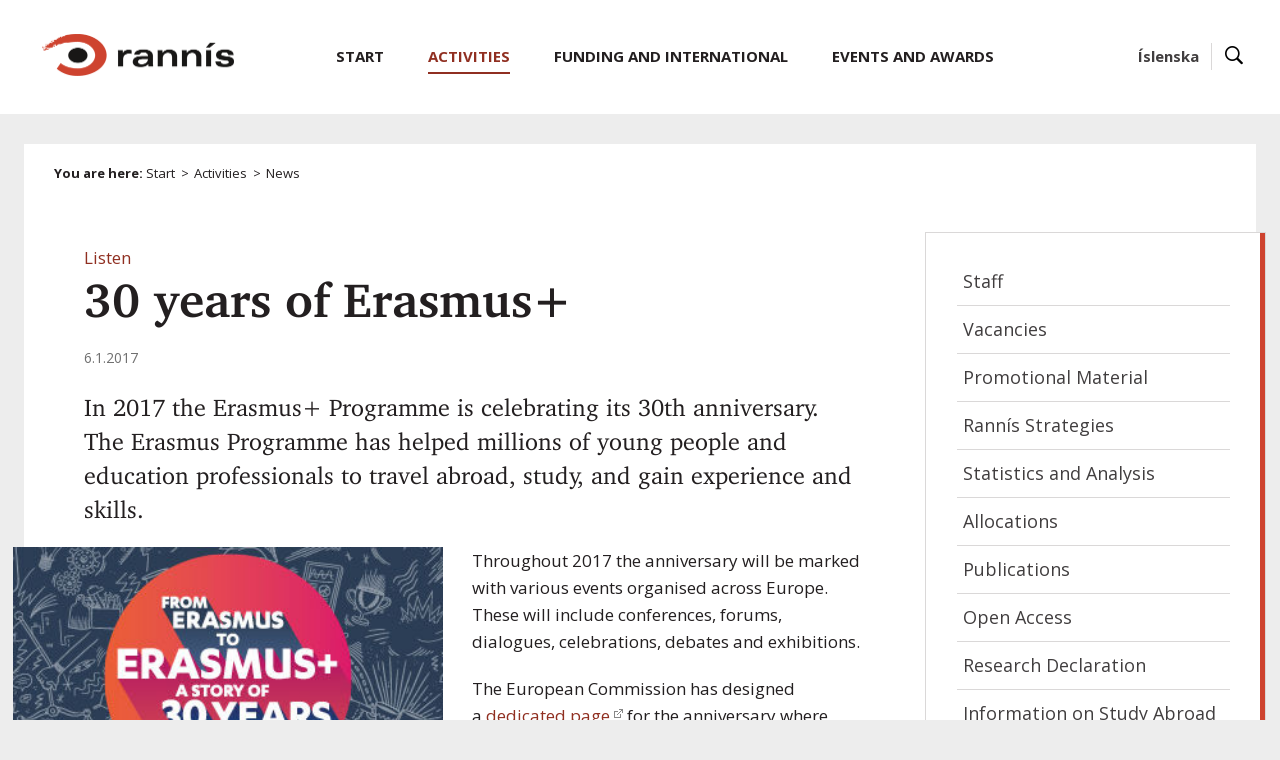

--- FILE ---
content_type: text/html;charset=UTF-8
request_url: https://en.rannis.is/news/erasmus-programme-30th-anniversary
body_size: 6970
content:


<!DOCTYPE html>
<!-- eplica-no-index -->
<html xmlns="http://www.w3.org/1999/xhtml" lang="en">
<head>
  <meta charset="utf-8" />
  <meta name="generator" content="Eplica CMS - www.eplica.is" />
  <meta name="HandheldFriendly" content="true" />
  <meta name="viewport" content="width=device-width, initial-scale=1.0" />
  <meta name="format-detection" content="telephone=no">
  <title>30 years of Erasmus+ | News | The Icelandic Centre for Research</title>

  <meta property="og:site_name" content="The Icelandic Centre for Research" />
  
  <link rel="shortcut icon" href="/skin/basic9k/i/fav.ico" />
  
  <link rel="canonical" href="https://en.rannis.is/news/erasmus-programme-30th-anniversary" />
  <script>if(self!=top){var ö=document.documentElement;ö.style.display='none !important';try{top.location.replace(location)}catch(e){setTimeout(function(){ö.innerHTML=''},500)}}</script>
  
  <script type='text/javascript' src='https://fast.fonts.net/jsapi/58752d68-55e8-4dfb-aedd-948a467b249f.js'></script>
  <link rel="stylesheet" href="/skin/basic9k/main.css?v1.2.41" />

  

<!--  ~~~~~~~~~~~~~~~~~~~~~~~~~~~~~
      Eplica web management system
      Eplica 3 : (4 @ f2affd8)
      Tags [release/4.8.1]
      License Eplica ISP hosted solution
      eplica3.hugsmidjan.is::tomcat-prod2
      ~~~~~~~~~~~~~~~~~~~~~~~~~~~~~
      Hugsmiðjan ehf.
      Tel. +354 550-0900
      info@eplica.is
      www.eplica.is
      ~~~~~~~~~~~~~~~~~~~~~~~~~~~~~  -->

  <link href="/news/rss.xml" rel="alternate" type="application/rss+xml" title="News" />
  
 
<!-- begin og: tags -->
  <meta property="og:type" content="website" />
  <meta property="og:title" content="30 years of Erasmus+" />
  <meta property="og:description" content="In 2017 the Erasmus+ Programme is celebrating its 30th anniversary. The Erasmus Programme has helped millions of young people and education professionals to travel abroad, study, and gain experience and skills." />
  <meta name="twitter:title" content="30 years of Erasmus+" />
  <meta name="twitter:description" content="In 2017 the Erasmus+ Programme is celebrating its 30th anniversary. The Erasmus Programme has helped millions of young people and education professionals to travel abroad, study, and gain experience and skills." />
<meta name="twitter:card" content="summary_large_image" />
    <meta property="og:image" content="https://en.rannis.is/media/30-ara-afmaeli/medium/erasmus-banner-336x280-EN-72dpi.jpg" />
    <meta name="twitter:image" content="https://en.rannis.is/media/30-ara-afmaeli/medium/erasmus-banner-336x280-EN-72dpi.jpg" />
      <meta property="og:image" content="https://en.rannis.is/media/30-ara-afmaeli/medium/erasmus-banner-336x280-EN-72dpi.jpg" />
      <meta property="og:image" content="https://en.rannis.is/media/30-ara-afmaeli/medium/erasmus-banner-336x280-EN-72dpi.jpg" />
      <meta property="og:image" content="https://en.rannis.is/skin/basic9k/i/sitelogo-footer.png" />
      <meta property="og:image" content="https://en.rannis.is/skin/basic9k/i/jafnlaunavottun_en_180.png" />
    <!-- end og: tags -->


    <script>(function(f,o,u,c){o[u]+=' _'+f;setTimeout(function(){o[u]=o[u].replace(f,'');},8000);c=document.createElement('input');if('placeholder' in c){o[u]+=' supports-placeholders';}})(' beforejsinit',document.getElementsByTagName('html')[0],'className');</script>
  <script src='https://eplica-cdn.is/req/jqreq.js'></script>

  
        
<!-- Google Analytics -->
<script>
  (function(g,a){g['GoogleAnalyticsObject']=a;g[a]=g[a]||function(){(g[a].q=g[a].q||[]).push(arguments)};g[a].l=1*new Date()})(window,'ga');
  ga('create', 'UA-26806656-2', 'en.rannis.is');
  ga('set', 'anonymizeIp', true);
  ga('send', 'pageview');

  if ( !window.gaHXM ) {
      window.gaHXM = {
          loadScript: 
              function (opts) {
                  var script = document.createElement('script');
                  script.async = 1;
                  script.src = '//www.google-analytics.com/analytics'+(opts==='debug'?'_debug':'')+'.js';
                  var refNode = document.getElementsByTagName('script')[0];
                  refNode.parentNode.insertBefore( script, refNode );
                  window.gaHXM.loadScript = function () {};
              },
      };
  }

 
  gaHXM.loadScript();
 

</script>
<!-- End Google Analytics -->

        
    <!-- Google tag (gtag.js) --> <script async src=https://www.googletagmanager.com/gtag/js?id=G-7ZD38ZXVS6></script> <script> window.dataLayer = window.dataLayer || []; function gtag(){dataLayer.push(arguments);} gtag('js', new Date()); gtag('config', 'G-7ZD38ZXVS6'); </script>
</head>
<!-- /eplica-no-index -->
<body class=" twocol lightnav english">

  
<div class="pghead" id="pghead">
<div class="wrap">

  
        
<!-- eplica-no-index -->
<div class="brand" role="banner"><a href="/" title="The Icelandic Centre for Research - home"
    ><img class="logo" src="/skin/basic9k/i/sitelogo.png" alt="The Icelandic Centre for Research" /></a></div>
<div class="skiplink"><p><a href='#pgnav' title='Menu'>Menu</a></p><hr /></div>
<!-- /eplica-no-index -->



        
    
</div>
</div>



  <div class="pgwrap">
  
<div class="pgmain">
<div class="wrap">
    
        
<!-- eplica-no-index -->
<div id="readspeaker readspeaker_button1" class="rs_skip rsbtn rs_preserve" style="margin-left: 30px; display:inline-block;">
    <a rel="nofollow" class="rsbtn_play" accesskey="L" title="Listen to this page with ReadSpeaker" role="button"
        href="https://app-eu.readspeaker.com/cgi-bin/rsent?customerid=11198&amp;lang=en_uk&amp;readclass=pgmain&amp;voice=is_dora&amp;url=https://en.rannis.is/news/erasmus-programme-30th-anniversary">
        <span class="rsbtn_left rsimg rspart"><span class="rsbtn_text"><span>Listen</span></span></span>
        <span class="rsbtn_right rsimg rsplay rspart"></span>
    </a>
</div>
<!-- /eplica-no-index -->


        
    
        








<!-- eplica-search-index-fields
     SearchType=Article
     title=30 years of Erasmus+
     articlepublisheddate=1483699500000
     eplica-search-index-fields -->



<!-- eplica-contentid 1-4119-MainContent -->
<div class="article" data-aid="4119">
  
  <div class="boxbody">
    



    


    


    
      <h1>30 years of Erasmus+</h1>
      
    

    
<!-- eplica-no-index -->
     <p class="meta">
      
      
        <span class='date'>6.1.2017</span>
        
      
      
      
     </p>
<!-- /eplica-no-index -->
    

  

  
<div class="imagebox">
    <ul class="imagelist">

        <li class="image">
            <a href="/media/30-ara-afmaeli//large/erasmus-banner-336x280-EN-72dpi.jpg" class="img"><img  src="/media/30-ara-afmaeli/medium/erasmus-banner-336x280-EN-72dpi.jpg" alt=""/></a>
            
            <div class="longdesc">
                
                
            </div>
            
            
            
        </li>
        
    </ul>
</div>


  
      <div class='summary'><p>In 2017 the Erasmus+ Programme is celebrating its 30th anniversary. The Erasmus Programme has helped millions of young people and education professionals to travel abroad, study, and gain experience and skills.</p></div>

    

    
      


    
    <p>Throughout 2017 the anniversary will be marked with various events organised across Europe. These will include conferences, forums, dialogues, celebrations, debates and exhibitions.</p>
<p>The European Commission has designed a&nbsp;<a href="https://ec.europa.eu/programmes/erasmus-plus/anniversary?pk_campaign=erasmus_30&amp;pk_kwd=modal_window">dedicated page</a>&nbsp;for the anniversary where people can find out how they can help&nbsp;<b>promote the anniversary</b>&nbsp;and&nbsp;<b>subscribe to the Erasmus+ newsletter</b>.</p>
<p><b>Newsletter subscribers</b>&nbsp;will receive regular updates about:</p>
<p>&nbsp;</p>
<ul>
<li>calls, news &amp; events</li>
<li>tips and tricks for Erasmus+</li>
<li>other Erasmus+ life experiences</li>
<li>the impact of Erasmus+</li>
</ul>
<p>&nbsp;</p>
<p><b>The Erasmus+ 30 years toolkit</b>&nbsp;contains a set of free promotional images, banners and leaflets that individuals and organisations can use to spread the word about the campaign.</p>
<p>By 2020 Erasmus+ will support 2 million higher education students (including 450,000 traineeships), 650,000 vocational education and training students, 500,000 volunteers and young people in youth exchanges, and 800,000 lecturers, teachers, trainers, education staff and youth workers.</p>
<p><a href="https://ec.europa.eu/programmes/erasmus-plus/anniversary?pk_campaign=erasmus_30&amp;pk_kwd=modal_window">Visit the&nbsp;<b>30 years of Erasmus+</b><b>&nbsp;</b>page.</a></p>
<p><b>Source</b>:&nbsp;<a href="https://ec.europa.eu/programmes/erasmus-plus/node_en">Erasmus+</a></p>


    





















  </div>
</div>

<hr class="stream" />


        
    
        



 <!-- eplica-no-index -->
<div class="yearindex box">
  <h2 class="boxhead">News</h2>
  <div class="boxbody">
  <ul>
    <li>
    <h4><a  href="/news/2026">2026</a></h4><p>
<a  href="/news/2026/01" title="January 2026">Jan</a></p><li><h4><a  href="/news/2025">2025</a></h4><p><a  href="/news/2025/01" title="January 2025">Jan</a><span>,</span> <a  href="/news/2025/02" title="February 2025">Feb</a><span>,</span> <a  href="/news/2025/03" title="March 2025">Mar</a><span>,</span> <a  href="/news/2025/04" title="April 2025">Apr</a><span>,</span> <a  href="/news/2025/05" title="May 2025">May</a><span>,</span> <a  href="/news/2025/06" title="June 2025">Jun</a><span>,</span> <a  href="/news/2025/07" title="July 2025">Jul</a><span>,</span> <a  href="/news/2025/08" title="August 2025">Aug</a><span>,</span> <a  href="/news/2025/09" title="September 2025">Sep</a><span>,</span> <a  href="/news/2025/10" title="October 2025">Oct</a><span>,</span> <a  href="/news/2025/11" title="November 2025">Nov</a><span>,</span> <a  href="/news/2025/12" title="December 2025">Dec</a></p><li><h4><a  href="/news/2024">2024</a></h4><p><a  href="/news/2024/01" title="January 2024">Jan</a><span>,</span> <a  href="/news/2024/02" title="February 2024">Feb</a><span>,</span> <a  href="/news/2024/03" title="March 2024">Mar</a><span>,</span> <a  href="/news/2024/04" title="April 2024">Apr</a><span>,</span> <a  href="/news/2024/05" title="May 2024">May</a><span>,</span> <a  href="/news/2024/06" title="June 2024">Jun</a><span>,</span> <a  href="/news/2024/07" title="July 2024">Jul</a><span>,</span> <a  href="/news/2024/08" title="August 2024">Aug</a><span>,</span> <a  href="/news/2024/09" title="September 2024">Sep</a><span>,</span> <a  href="/news/2024/10" title="October 2024">Oct</a><span>,</span> <a  href="/news/2024/11" title="November 2024">Nov</a><span>,</span> <a  href="/news/2024/12" title="December 2024">Dec</a></p><li><h4><a  href="/news/2023">2023</a></h4><p><a  href="/news/2023/01" title="January 2023">Jan</a><span>,</span> <a  href="/news/2023/02" title="February 2023">Feb</a><span>,</span> <a  href="/news/2023/03" title="March 2023">Mar</a><span>,</span> <a  href="/news/2023/04" title="April 2023">Apr</a><span>,</span> <a  href="/news/2023/05" title="May 2023">May</a><span>,</span> <a  href="/news/2023/06" title="June 2023">Jun</a><span>,</span> <a  href="/news/2023/07" title="July 2023">Jul</a><span>,</span> <a  href="/news/2023/08" title="August 2023">Aug</a><span>,</span> <a  href="/news/2023/09" title="September 2023">Sep</a><span>,</span> <a  href="/news/2023/10" title="October 2023">Oct</a><span>,</span> <a  href="/news/2023/11" title="November 2023">Nov</a><span>,</span> <a  href="/news/2023/12" title="December 2023">Dec</a></p><li><h4><a  href="/news/2022">2022</a></h4><p><a  href="/news/2022/01" title="January 2022">Jan</a><span>,</span> <a  href="/news/2022/02" title="February 2022">Feb</a><span>,</span> <a  href="/news/2022/03" title="March 2022">Mar</a><span>,</span> <a  href="/news/2022/04" title="April 2022">Apr</a><span>,</span> <a  href="/news/2022/05" title="May 2022">May</a><span>,</span> <a  href="/news/2022/06" title="June 2022">Jun</a><span>,</span> <a  href="/news/2022/07" title="July 2022">Jul</a><span>,</span> <a  href="/news/2022/08" title="August 2022">Aug</a><span>,</span> <a  href="/news/2022/09" title="September 2022">Sep</a><span>,</span> <a  href="/news/2022/10" title="October 2022">Oct</a><span>,</span> <a  href="/news/2022/11" title="November 2022">Nov</a><span>,</span> <a  href="/news/2022/12" title="December 2022">Dec</a></p><li><h4><a  href="/news/2021">2021</a></h4><p><a  href="/news/2021/01" title="January 2021">Jan</a><span>,</span> <a  href="/news/2021/02" title="February 2021">Feb</a><span>,</span> <a  href="/news/2021/03" title="March 2021">Mar</a><span>,</span> <a  href="/news/2021/04" title="April 2021">Apr</a><span>,</span> <a  href="/news/2021/05" title="May 2021">May</a><span>,</span> <a  href="/news/2021/06" title="June 2021">Jun</a><span>,</span> <a  href="/news/2021/07" title="July 2021">Jul</a><span>,</span> <a  href="/news/2021/08" title="August 2021">Aug</a><span>,</span> <a  href="/news/2021/09" title="September 2021">Sep</a><span>,</span> <a  href="/news/2021/10" title="October 2021">Oct</a><span>,</span> <a  href="/news/2021/11" title="November 2021">Nov</a><span>,</span> <a  href="/news/2021/12" title="December 2021">Dec</a></p><li><h4><a  href="/news/2020">2020</a></h4><p><a  href="/news/2020/01" title="January 2020">Jan</a><span>,</span> <a  href="/news/2020/02" title="February 2020">Feb</a><span>,</span> <a  href="/news/2020/03" title="March 2020">Mar</a><span>,</span> <a  href="/news/2020/04" title="April 2020">Apr</a><span>,</span> <a  href="/news/2020/05" title="May 2020">May</a><span>,</span> <a  href="/news/2020/06" title="June 2020">Jun</a><span>,</span> <a  href="/news/2020/07" title="July 2020">Jul</a><span>,</span> <a  href="/news/2020/08" title="August 2020">Aug</a><span>,</span> <a  href="/news/2020/09" title="September 2020">Sep</a><span>,</span> <a  href="/news/2020/10" title="October 2020">Oct</a><span>,</span> <a  href="/news/2020/11" title="November 2020">Nov</a><span>,</span> <a  href="/news/2020/12" title="December 2020">Dec</a></p><li><h4><a  href="/news/2019">2019</a></h4><p><a  href="/news/2019/01" title="January 2019">Jan</a><span>,</span> <a  href="/news/2019/02" title="February 2019">Feb</a><span>,</span> <a  href="/news/2019/03" title="March 2019">Mar</a><span>,</span> <a  href="/news/2019/04" title="April 2019">Apr</a><span>,</span> <a  href="/news/2019/05" title="May 2019">May</a><span>,</span> <a  href="/news/2019/06" title="June 2019">Jun</a><span>,</span> <a  href="/news/2019/07" title="July 2019">Jul</a><span>,</span> <a  href="/news/2019/08" title="August 2019">Aug</a><span>,</span> <a  href="/news/2019/09" title="September 2019">Sep</a><span>,</span> <a  href="/news/2019/10" title="October 2019">Oct</a><span>,</span> <a  href="/news/2019/11" title="November 2019">Nov</a><span>,</span> <a  href="/news/2019/12" title="December 2019">Dec</a></p><li><h4><a  href="/news/2018">2018</a></h4><p><a  href="/news/2018/01" title="January 2018">Jan</a><span>,</span> <a  href="/news/2018/02" title="February 2018">Feb</a><span>,</span> <a  href="/news/2018/03" title="March 2018">Mar</a><span>,</span> <a  href="/news/2018/04" title="April 2018">Apr</a><span>,</span> <a  href="/news/2018/05" title="May 2018">May</a><span>,</span> <a  href="/news/2018/06" title="June 2018">Jun</a><span>,</span> <a  href="/news/2018/07" title="July 2018">Jul</a><span>,</span> <a  href="/news/2018/08" title="August 2018">Aug</a><span>,</span> <a  href="/news/2018/09" title="September 2018">Sep</a><span>,</span> <a  href="/news/2018/10" title="October 2018">Oct</a><span>,</span> <a  href="/news/2018/11" title="November 2018">Nov</a><span>,</span> <a  href="/news/2018/12" title="December 2018">Dec</a></p><li><h4><a class="current" href="/news/2017">2017</a></h4><p><a class="current" href="/news/2017/01" title="January 2017">Jan</a><span>,</span> <a  href="/news/2017/02" title="February 2017">Feb</a><span>,</span> <a  href="/news/2017/03" title="March 2017">Mar</a><span>,</span> <a  href="/news/2017/04" title="April 2017">Apr</a><span>,</span> <a  href="/news/2017/05" title="May 2017">May</a><span>,</span> <a  href="/news/2017/06" title="June 2017">Jun</a><span>,</span> <a  href="/news/2017/07" title="July 2017">Jul</a><span>,</span> <a  href="/news/2017/08" title="August 2017">Aug</a><span>,</span> <a  href="/news/2017/09" title="September 2017">Sep</a><span>,</span> <a  href="/news/2017/10" title="October 2017">Oct</a><span>,</span> <a  href="/news/2017/11" title="November 2017">Nov</a><span>,</span> <a  href="/news/2017/12" title="December 2017">Dec</a></p><li><h4><a  href="/news/2016">2016</a></h4><p><a  href="/news/2016/01" title="January 2016">Jan</a><span>,</span> <a  href="/news/2016/02" title="February 2016">Feb</a><span>,</span> <a  href="/news/2016/03" title="March 2016">Mar</a><span>,</span> <a  href="/news/2016/04" title="April 2016">Apr</a><span>,</span> <a  href="/news/2016/05" title="May 2016">May</a><span>,</span> <a  href="/news/2016/06" title="June 2016">Jun</a><span>,</span> <a  href="/news/2016/07" title="July 2016">Jul</a><span>,</span> <a  href="/news/2016/08" title="August 2016">Aug</a><span>,</span> <a  href="/news/2016/09" title="September 2016">Sep</a><span>,</span> <a  href="/news/2016/10" title="October 2016">Oct</a><span>,</span> <a  href="/news/2016/11" title="November 2016">Nov</a><span>,</span> <a  href="/news/2016/12" title="December 2016">Dec</a></p><li><h4><a  href="/news/2015">2015</a></h4><p><a  href="/news/2015/01" title="January 2015">Jan</a><span>,</span> <a  href="/news/2015/02" title="February 2015">Feb</a><span>,</span> <a  href="/news/2015/03" title="March 2015">Mar</a><span>,</span> <a  href="/news/2015/04" title="April 2015">Apr</a><span>,</span> <a  href="/news/2015/05" title="May 2015">May</a><span>,</span> <a  href="/news/2015/06" title="June 2015">Jun</a><span>,</span> <a  href="/news/2015/07" title="July 2015">Jul</a><span>,</span> <a  href="/news/2015/08" title="August 2015">Aug</a><span>,</span> <a  href="/news/2015/09" title="September 2015">Sep</a><span>,</span> <a  href="/news/2015/10" title="October 2015">Oct</a><span>,</span> <a  href="/news/2015/11" title="November 2015">Nov</a><span>,</span> <a  href="/news/2015/12" title="December 2015">Dec</a></p><li><h4><a  href="/news/2014">2014</a></h4><p><a  href="/news/2014/01" title="January 2014">Jan</a><span>,</span> <a  href="/news/2014/02" title="February 2014">Feb</a><span>,</span> <a  href="/news/2014/03" title="March 2014">Mar</a><span>,</span> <a  href="/news/2014/04" title="April 2014">Apr</a><span>,</span> <a  href="/news/2014/05" title="May 2014">May</a><span>,</span> <a  href="/news/2014/06" title="June 2014">Jun</a><span>,</span> <a  href="/news/2014/07" title="July 2014">Jul</a><span>,</span> <a  href="/news/2014/08" title="August 2014">Aug</a><span>,</span> <a  href="/news/2014/09" title="September 2014">Sep</a><span>,</span> <a  href="/news/2014/10" title="October 2014">Oct</a><span>,</span> <a  href="/news/2014/11" title="November 2014">Nov</a><span>,</span> <a  href="/news/2014/12" title="December 2014">Dec</a></p><li><h4><a  href="/news/2013">2013</a></h4><p><a  href="/news/2013/01" title="January 2013">Jan</a><span>,</span> <a  href="/news/2013/02" title="February 2013">Feb</a><span>,</span> <a  href="/news/2013/03" title="March 2013">Mar</a><span>,</span> <a  href="/news/2013/04" title="April 2013">Apr</a><span>,</span> <a  href="/news/2013/05" title="May 2013">May</a><span>,</span> <a  href="/news/2013/06" title="June 2013">Jun</a><span>,</span> <a  href="/news/2013/07" title="July 2013">Jul</a><span>,</span> <a  href="/news/2013/08" title="August 2013">Aug</a><span>,</span> <a  href="/news/2013/09" title="September 2013">Sep</a><span>,</span> <a  href="/news/2013/10" title="October 2013">Oct</a><span>,</span> <a  href="/news/2013/11" title="November 2013">Nov</a><span>,</span> <a  href="/news/2013/12" title="December 2013">Dec</a></p><li><h4><a  href="/news/2012">2012</a></h4><p><a  href="/news/2012/01" title="January 2012">Jan</a><span>,</span> <a  href="/news/2012/02" title="February 2012">Feb</a><span>,</span> <a  href="/news/2012/03" title="March 2012">Mar</a><span>,</span> <a  href="/news/2012/04" title="April 2012">Apr</a><span>,</span> <a  href="/news/2012/05" title="May 2012">May</a><span>,</span> <a  href="/news/2012/06" title="June 2012">Jun</a><span>,</span> <a  href="/news/2012/07" title="July 2012">Jul</a><span>,</span> <a  href="/news/2012/08" title="August 2012">Aug</a><span>,</span> <a  href="/news/2012/09" title="September 2012">Sep</a><span>,</span> <a  href="/news/2012/10" title="October 2012">Oct</a><span>,</span> <a  href="/news/2012/11" title="November 2012">Nov</a><span>,</span> <a  href="/news/2012/12" title="December 2012">Dec</a></p><li><h4><a  href="/news/2011">2011</a></h4><p><a  href="/news/2011/01" title="January 2011">Jan</a><span>,</span> <a  href="/news/2011/02" title="February 2011">Feb</a><span>,</span> <a  href="/news/2011/03" title="March 2011">Mar</a><span>,</span> <a  href="/news/2011/04" title="April 2011">Apr</a><span>,</span> <a  href="/news/2011/05" title="May 2011">May</a><span>,</span> <a  href="/news/2011/06" title="June 2011">Jun</a><span>,</span> <a  href="/news/2011/07" title="July 2011">Jul</a><span>,</span> <a  href="/news/2011/08" title="August 2011">Aug</a><span>,</span> <a  href="/news/2011/09" title="September 2011">Sep</a><span>,</span> <a  href="/news/2011/10" title="October 2011">Oct</a><span>,</span> <a  href="/news/2011/11" title="November 2011">Nov</a><span>,</span> <a  href="/news/2011/12" title="December 2011">Dec</a></p><li><h4><a  href="/news/2010">2010</a></h4><p><a  href="/news/2010/01" title="January 2010">Jan</a><span>,</span> <a  href="/news/2010/02" title="February 2010">Feb</a><span>,</span> <a  href="/news/2010/03" title="March 2010">Mar</a><span>,</span> <a  href="/news/2010/04" title="April 2010">Apr</a><span>,</span> <a  href="/news/2010/05" title="May 2010">May</a><span>,</span> <a  href="/news/2010/06" title="June 2010">Jun</a><span>,</span> <a  href="/news/2010/07" title="July 2010">Jul</a><span>,</span> <a  href="/news/2010/08" title="August 2010">Aug</a><span>,</span> <a  href="/news/2010/09" title="September 2010">Sep</a><span>,</span> <a  href="/news/2010/10" title="October 2010">Oct</a><span>,</span> <a  href="/news/2010/11" title="November 2010">Nov</a><span>,</span> <a  href="/news/2010/12" title="December 2010">Dec</a></p><li><h4><a  href="/news/2009">2009</a></h4><p><a  href="/news/2009/01" title="January 2009">Jan</a><span>,</span> <a  href="/news/2009/02" title="February 2009">Feb</a><span>,</span> <a  href="/news/2009/03" title="March 2009">Mar</a><span>,</span> <a  href="/news/2009/04" title="April 2009">Apr</a><span>,</span> <a  href="/news/2009/05" title="May 2009">May</a><span>,</span> <a  href="/news/2009/06" title="June 2009">Jun</a><span>,</span> <a  href="/news/2009/07" title="July 2009">Jul</a><span>,</span> <a  href="/news/2009/08" title="August 2009">Aug</a><span>,</span> <a  href="/news/2009/09" title="September 2009">Sep</a><span>,</span> <a  href="/news/2009/10" title="October 2009">Oct</a><span>,</span> <a  href="/news/2009/11" title="November 2009">Nov</a><span>,</span> <a  href="/news/2009/12" title="December 2009">Dec</a></p><li><h4><a  href="/news/2008">2008</a></h4><p><a  href="/news/2008/01" title="January 2008">Jan</a><span>,</span> <a  href="/news/2008/02" title="February 2008">Feb</a><span>,</span> <a  href="/news/2008/03" title="March 2008">Mar</a><span>,</span> <a  href="/news/2008/04" title="April 2008">Apr</a><span>,</span> <a  href="/news/2008/05" title="May 2008">May</a><span>,</span> <a  href="/news/2008/06" title="June 2008">Jun</a><span>,</span> <a  href="/news/2008/07" title="July 2008">Jul</a><span>,</span> <a  href="/news/2008/08" title="August 2008">Aug</a><span>,</span> <a  href="/news/2008/09" title="September 2008">Sep</a><span>,</span> <a  href="/news/2008/10" title="October 2008">Oct</a><span>,</span> <a  href="/news/2008/11" title="November 2008">Nov</a><span>,</span> <a  href="/news/2008/12" title="December 2008">Dec</a></p><li><h4><a  href="/news/2007">2007</a></h4><p><a  href="/news/2007/01" title="January 2007">Jan</a><span>,</span> <a  href="/news/2007/02" title="February 2007">Feb</a><span>,</span> <a  href="/news/2007/03" title="March 2007">Mar</a><span>,</span> <a  href="/news/2007/04" title="April 2007">Apr</a><span>,</span> <a  href="/news/2007/05" title="May 2007">May</a><span>,</span> <a  href="/news/2007/06" title="June 2007">Jun</a><span>,</span> <a  href="/news/2007/07" title="July 2007">Jul</a><span>,</span> <a  href="/news/2007/08" title="August 2007">Aug</a><span>,</span> <a  href="/news/2007/09" title="September 2007">Sep</a><span>,</span> <a  href="/news/2007/10" title="October 2007">Oct</a><span>,</span> <a  href="/news/2007/11" title="November 2007">Nov</a><span>,</span> <a  href="/news/2007/12" title="December 2007">Dec</a></p><li><h4><a  href="/news/2006">2006</a></h4><p><a  href="/news/2006/01" title="January 2006">Jan</a><span>,</span> <a  href="/news/2006/02" title="February 2006">Feb</a><span>,</span> <a  href="/news/2006/03" title="March 2006">Mar</a><span>,</span> <a  href="/news/2006/04" title="April 2006">Apr</a><span>,</span> <a  href="/news/2006/05" title="May 2006">May</a><span>,</span> <a  href="/news/2006/06" title="June 2006">Jun</a><span>,</span> <a  href="/news/2006/07" title="July 2006">Jul</a><span>,</span> <a  href="/news/2006/08" title="August 2006">Aug</a><span>,</span> <a  href="/news/2006/09" title="September 2006">Sep</a><span>,</span> <a  href="/news/2006/10" title="October 2006">Oct</a><span>,</span> <a  href="/news/2006/11" title="November 2006">Nov</a><span>,</span> <a  href="/news/2006/12" title="December 2006">Dec</a></p><li><h4><a  href="/news/2005">2005</a></h4><p><a  href="/news/2005/01" title="January 2005">Jan</a><span>,</span> <a  href="/news/2005/02" title="February 2005">Feb</a><span>,</span> <a  href="/news/2005/03" title="March 2005">Mar</a><span>,</span> <a  href="/news/2005/04" title="April 2005">Apr</a><span>,</span> <a  href="/news/2005/05" title="May 2005">May</a><span>,</span> <a  href="/news/2005/06" title="June 2005">Jun</a><span>,</span> <a  href="/news/2005/07" title="July 2005">Jul</a><span>,</span> <a  href="/news/2005/08" title="August 2005">Aug</a><span>,</span> <a  href="/news/2005/09" title="September 2005">Sep</a><span>,</span> <a  href="/news/2005/10" title="October 2005">Oct</a><span>,</span> <a  href="/news/2005/11" title="November 2005">Nov</a><span>,</span> <a  href="/news/2005/12" title="December 2005">Dec</a></p>

    </li>
  </ul>

</div>
</div>
<!-- /eplica-no-index -->

<hr class="stream" />


        
    
    </div>
</div>

  
<div class="pgextra2" id="pgnav">

    
        <!-- eplica-no-index -->
            

<div class="breadcrumbs" role="navigation" aria-labelledby="crumbs61233822"><div>
  <strong id="crumbs61233822">You are here:</strong> <a href="/" class='home'>Start</a> <i>&gt;</i> <a href="/activities/">Activities</a> <i>&gt;</i> <b class="current"><a href="/news/">News</a></b>
</div></div>
<hr class="stream" />

              <div class="mnav"
                 role="navigation"
                 aria-labelledby="menu25440024"
              >
                <h2 class="boxhead" id="menu25440024">Main navigation</h2>
                <div class="boxbody">
                    <ul class="level1"
                      ><li class="home"><a href="/">Start</a></li
                      ><li class="cat1 parent branch"><a href="/activities/" class="cat1">Activities</a
                    
                      ><ul class="level2"
                        ><li class="starfsmenn branch"><a href="/activities/staff/">Staff</a
                    ></li
                        ><li><a href="/activities/vacancies/">Vacancies</a
                    ></li
                        ><li><a href="/activities/promotional-material/">Promotional Material</a
                    ></li
                        ><li class="branch"><a href="/activities/rannis-strategies/">Rannís Strategies</a
                    ></li
                        ><li><a href="/activities/statistics-and-analysis/">Statistics and Analysis</a
                    ></li
                        ><li><a href="/activities/allocations/">Allocations</a
                    ></li
                        ><li><a href="/activities/publications/">Publications</a
                    ></li
                        ><li><a href="/activities/open-access/">Open Access</a
                    ></li
                        ><li><a href="/funding/research/research-declaration/">Research Declaration</a
                    ></li
                        ><li><a href="/activities/information-on-study-abroad/">Information on Study Abroad</a
                    ></li
                        ><li><a href="/activities/calendar/">Calendar</a
                    ></li
                        ><li class="current"><a href="/news/">News</a
                    ></li
                        ><li><a href="/activities/results-data/">Results & Data</a
                    ></li
                        ><li class=" last"><a href="/activities/arctic-science-agreement/">Arctic Science Agreement</a
                    ></li
                      ></ul
                      ></li
                      ><li class="projects branch"><a href="/funding/" class="cat2">Funding and International</a
                    ></li
                      ><li class="cat3 branch"><a href="/events-awards/" class="cat3">Events and Awards</a
                    ></li
                 ></ul>
             
                </div>
              </div>
              <hr class="stream" />
        
      <!-- /eplica-no-index -->
  


        
    
        

<!-- eplica-no-index -->
<div class="qsearch" role="search">
  <h2 class="boxhead">Search the website</h2>
  <form class="boxbody" action="/search" >
    
    <span class="fi_txt req"><label for="qstr">Enter search phrase</label><input id="qstr" name="q" value="" /></span>
    <span class="fi_btn">
    
      <input class="submit" type="submit" value="Search" />
    
    </span>
  
  </form>
</div>
<hr class="stream" />
<!-- /eplica-no-index -->





        
    
        <!-- eplica-no-index -->
              <div class="snav"
                 role="navigation"
                 aria-labelledby="menu74456757"
              >
                <h2 class="boxhead" id="menu74456757">Activities</h2>
                <div class="boxbody">
                    <ul class="level1"
                      ><li class="starfsmenn branch"><a href="/activities/staff/" class="cat1">Staff</a
                    ></li
                      ><li class="cat2"><a href="/activities/vacancies/" class="cat2">Vacancies</a
                    ></li
                      ><li class="cat3"><a href="/activities/promotional-material/" class="cat3">Promotional Material</a
                    ></li
                      ><li class="cat4 branch"><a href="/activities/rannis-strategies/" class="cat4">Rannís Strategies</a
                    ></li
                      ><li class="cat5"><a href="/activities/statistics-and-analysis/" class="cat5">Statistics and Analysis</a
                    ></li
                      ><li class="cat6"><a href="/activities/allocations/" class="cat6">Allocations</a
                    ></li
                      ><li class="cat7"><a href="/activities/publications/" class="cat7">Publications</a
                    ></li
                      ><li class="cat8"><a href="/activities/open-access/" class="cat8">Open Access</a
                    ></li
                      ><li class="cat10"><a href="/funding/research/research-declaration/" class="cat10">Research Declaration</a
                    ></li
                      ><li class="cat12"><a href="/activities/information-on-study-abroad/" class="cat12">Information on Study Abroad</a
                    ></li
                      ><li class="cat13"><a href="/activities/calendar/" class="cat13">Calendar</a
                    ></li
                      ><li class="cat14 current"><a href="/news/" class="cat14">News</a
                    ></li
                      ><li class="cat15"><a href="/activities/results-data/" class="cat15">Results & Data</a
                    ></li
                      ><li class="cat16 last"><a href="/activities/arctic-science-agreement/" class="cat16">Arctic Science Agreement</a
                    ></li
                 ></ul>
             
                </div>
              </div>
              <hr class="stream" />
        
      <!-- /eplica-no-index -->
  


        
    
        <!-- eplica-no-index -->
              <div class="enav"
                
                
              >
                
                <div class="boxbody">
                    <ul class="level1"
                      ><li class="is"><a href="http://www.rannis.is" class="cat1">Íslenska</a
                    ></li
                      ><li class="sitesearch last"><a href="/search" class="cat2">Search</a
                    ></li
                 ></ul>
             
                </div>
              </div>
              <hr class="stream" />
        
      <!-- /eplica-no-index -->
  


        
    
        <!-- eplica-no-index -->
      <!-- /eplica-no-index -->
  


        
    
    
</div>

  </div>

  <div class="pgfoot">
  <div class="wrap">
    
        <div class="footer" role="contentinfo">
  <div class="boxbody">
    <div class="footerlogo">
      <img src="/skin/basic9k/i/sitelogo-footer.png" alt="" />
         <div class="jafnlaunavottun">
            <img src="/skin/basic9k/i/jafnlaunavottun_en_180.png" alt="Equal Pay Certificate 2022-2025" />
         </div>
    </div>

    <div class="footerbasics">
      <h2 class="nafn">The Icelandic Centre for Research</h2>
      <div class="kt">
        Kennitala: 531094-2129
      </div>

      <h3 class="heimili1"><span>Borgartún 30,</span> IS-105 Reykjavík<br/> Iceland</h3>
    </div>

    <div class="footercontact">
      <div class="tel">
        <span>Telephone number</span>
        <strong>+354 515 5800</strong>
      </div>

      <div class="email">
        <span>e-mail</span>
        <strong><span class="netfang-show"><a href="mailto:rannis@rannis.is">rannis@rannis.is</a></span></strong>
      </div>

    </div>

    <div class="footerlinks">
      <ul class="innri"
        ><li class="umsoknir"><a href="https://sjodir.rannis.is/menu/api/oauth2_callback.php">My Pages</a></li
        ><li class="samband"><a href="/contact/">Contact Rannis</a></li
        ><li class="starfsfolk"><a href="/activities/staff/">Staff</a></li
      ></ul>

<!--
      <ul class="ytri"
        ><li class="fb"><a href="#">Facebook</a></li
        ><li class="li"><a href="#">Linked In</a></li
        ><li class="yt"><a href="#">You Tube</a></li
      ></ul>
-->
        <!--  ><li class="tw"><a href="#">Twitter</a></li  -->

    </div>

  </div>
</div>
<hr class="stream" />
        
    
    
	<!-- eplica-no-index -->
    <div class="byggiraeplica" lang="en"><span class="stream">This website is built with  </span><a href="http://www.eplica.com/" title="This website is built with Eplica CMS" target="_blank">Eplica CMS</a></div>
    <!-- /eplica-no-index -->

  </div>
  </div>


  
  

  <script src='/skin/basic9k/main.js?v1.2.41'></script>
  
  
        <script async defer src="//cdn1.readspeaker.com/script/3/webReader/webReader.js?pids=wr"></script>

        
    

</body>
</html>


--- FILE ---
content_type: text/css
request_url: https://en.rannis.is/skin/basic9k/main.css?v1.2.41
body_size: 25227
content:
@import url(//fonts.googleapis.com/css?family=Open+Sans:300,400,600,700,400italic,700italic);
@font-face{font-family:icons;src:url(i/f/rannis-icomoon.eot?d);src:url(i/f/rannis-icomoon.eot?#iefix) format('embedded-opentype'),url(i/f/rannis-icomoon.svg#icons) format('svg'),url(i/f/rannis-icomoon.woff?d) format('woff'),url(i/f/rannis-icomoon.ttf?d) format('truetype');font-weight:400;font-style:normal}
@media screen{.ui-autocomplete,ol[data-oltype],ul{list-style:none}
blockquote:before,img{box-sizing:border-box}
hr,input[type=search]{box-sizing:content-box}
.tablewrap,pre,textarea{overflow:auto}
.ordertable table thead tr td h3:after{content:'>';transform:rotate(90deg);display:inline-block;margin-left:10px;font-size:15px;transition:transform ease-in-out 150ms}
.ordertable table thead tr td:hover h3:after{transform:rotate(90deg) scale(1.5);transition:transform ease-in-out .2s}
html{font-family:sans-serif;-ms-text-size-adjust:100%;-webkit-text-size-adjust:100%;overflow-y:scroll}
article,aside,details,figcaption,figure,footer,header,hgroup,main,menu,nav,section,summary{display:block}
audio,canvas,progress,video{display:inline-block;vertical-align:baseline}
audio:not([controls]){display:none;height:0}
[hidden],template{display:none}
a{background-color:transparent}
[tabindex],a:active,a:hover{outline:0}
b,optgroup,strong{font-weight:700}
dfn{font-style:italic}
mark{background:#ff0;color:#000}
small{font-size:80%}
sub,sup{font-size:75%}
img{border:0;max-width:100%;vertical-align:middle}
svg:not(:root){overflow:hidden}
figure{margin:1em 40px}
code,kbd,pre,samp{font-family:monospace,monospace;font-size:1em}
button,input,optgroup,select,textarea{color:inherit;font:inherit;margin:0}
sub,sup{position:static;line-height:inherit;display:inline-block}
.articlelist .item h3 .meta,body{line-height:1.58823529em}
.pgwrap,a.buttonwhite:after{-webkit-font-smoothing:antialiased}
button{overflow:visible}
button,select{text-transform:none}
button,html input[type=button],input[type=reset],input[type=submit]{-webkit-appearance:button;cursor:pointer}
button[disabled],html input[disabled]{cursor:default}
button::-moz-focus-inner,input::-moz-focus-inner{border:0;padding:0}
input{line-height:normal}
input[type=radio],input[type=checkbox]{box-sizing:border-box;padding:0}
input[type=number]::-webkit-inner-spin-button,input[type=number]::-webkit-outer-spin-button{height:auto}
input[type=search]::-webkit-search-cancel-button,input[type=search]::-webkit-search-decoration{-webkit-appearance:none}
legend{border:0;padding:0}
input[type=number],input[type=search],input[type=tel],input[type=email],input[type=url],input[type=date],input[type=password],input[type=text],textarea{-webkit-appearance:none}
input[type=number]::-webkit-inner-spin-button,input[type=number]::-webkit-outer-spin-button{-webkit-appearance:none;margin:0}
abbr{text-decoration:none}
sup{top:auto;vertical-align:top;margin-top:-.1em}
sub{bottom:auto;vertical-align:bottom;margin-bottom:-.2em}
.clear,.print-only,hr.stream{display:none}
.focustarget,.stream{position:absolute;right:9999px;left:auto;white-space:nowrap}
.stream a:active,.stream a:focus,a.stream:active,a.stream:focus{background:#fff;border:1px solid #029;margin:0;padding:3px 5px;color:#c00;right:0;z-index:9999;font-size:1em;white-space:nowrap}
.stream a:active,.stream a:focus{position:absolute;right:-9999px}
body{margin:0;color:#231f20;font-family:'Open Sans','Helvetica Neue',Arial,Helvetica,sans-serif;font-size:17px}
body.ajax-wait,body.ajax-wait *{cursor:wait!important}
::-moz-selection{x:x;background:#0a246a;color:#fff;text-shadow:none}
::selection{x:x;background:#0a246a;color:#fff;text-shadow:none}
.boxhead,h1,h2,h3{font-family:'Charter BT W01',Georgia,serif;margin:30px 0 .33333333em;line-height:1.2}
.pgmain .boxhead,h1{font-size:2.58823529em;margin-top:0}
.boxhead,h2{font-size:1.88235294em;margin-bottom:.2em}
h3{font-size:1.41176471em}
h4{font-size:1.17647059em;margin:30px 0 .33333333em;font-weight:700}
a.buttonlike,a.buttonwhite{font-size:.82352941em;line-height:32px;font-weight:700}
h2.alert{color:#fff;background-color:#ce432f;border-radius:6px;padding:6px}
h3.alert,h4.alert{color:#ce432f}
h1+h2,h2+h3,h3+h4,h4+h4{margin-top:.6em}
.boxhead{margin-top:0}
.boxhead a{color:inherit}
dl,ol,p,table{margin-top:0;margin-bottom:20px}
ul{margin:0;padding:0}
ol{counter-reset:ol;padding-left:1.5em}
ol[data-oltype]>li:before{counter-increment:ol;content:counter(ol) ". ";float:left;min-width:2.5em;text-align:right;margin:0 .3em -.5em -2.8em}
a.buttonlike,a.buttonwhite:after{display:inline-block;text-align:center}
ol[data-oltype="a"]>li:before{content:counter(ol,lower-alpha) ". "}
ol[data-oltype="A"]>li:before{content:counter(ol,upper-alpha) ". "}
ol[data-oltype="i"]>li:before{content:counter(ol,lower-roman) ". "}
ol[data-oltype="I"]>li:before{content:counter(ol,upper-roman) ". "}
li[style*="list-style:none"]:before,li[style*="list-style: none"]:before{content:none!important}
a{color:#902f21;text-decoration:none;transition:color 80ms ease-in-out,background-color 80ms ease-in-out}
.erasmussite a{color:#096C9A}
.pgextra2 a{color:#413e3f}
a.buttonlike{padding:10px 40px;border:1.5px solid #DAD8D8;border-radius:40px;color:#902f21}
.erasmussite a.buttonlike{color:#004A6C}
a.buttonlike:active,a.buttonlike:focus,a.buttonlike:hover{background-color:#ce432f;border-color:#ce432f;color:#fff}
.erasmussite a.buttonlike:active,.erasmussite a.buttonlike:focus,.erasmussite a.buttonlike:hover{background-color:#004A6C;border-color:#004A6C}
a.buttonlike[href]:active,a.buttonlike[href]:focus,a.buttonlike[href]:hover{color:#fff;text-decoration:none}
a.buttonwhite{padding:0 20px 0 0;position:relative;color:#707070}
a.buttonwhite:active,a.buttonwhite:focus,a.buttonwhite:hover{color:#231f20;text-decoration:none}
.erasmussite a.buttonwhite:active,.erasmussite a.buttonwhite:focus,.erasmussite a.buttonwhite:hover{color:#231f20}
a.buttonwhite:active:after,a.buttonwhite:focus:after,a.buttonwhite:hover:after{transform:translateX(10px)}
a.buttonwhite:after{font-family:icons;speak:none;font-weight:400;font-style:normal;text-indent:0;letter-spacing:0;line-height:1;vertical-align:middle;content:"\ea3c";color:#902f21;margin-left:.55555556em;font-size:18px;transform:translateX(0);transition:transform .25s ease-in-out;right:-20px}
.erasmussite a.buttonwhite:after{color:#004A6C}
a.buttonwhite:before{display:none}
a.buttonwhite[href]:active,a.buttonwhite[href]:focus,a.buttonwhite[href]:hover{border-color:#ce432f}
blockquote{position:relative;font-style:italic;clear:both;margin:0 60px 20px}
blockquote p:last-child{margin-bottom:0}
blockquote:before{position:absolute;display:block;height:36px;width:36px;border-radius:18px;padding:4px 0 0 1px;bottom:0;left:-46px;content:"”";font-family:Georgia,serif;font-size:60px;line-height:1em;color:#fff;overflow:hidden;background-color:#ce432f}
abbr,acronym,hr,th abbr:hover,th acronym:hover{border:0}
.button,.fi_chk h4,.fi_rdo h4,button,input,select,textarea{font-family:'Open Sans','Helvetica Neue',Arial,Helvetica,sans-serif}
abbr,acronym{cursor:help}
abbr:hover,acronym:hover{border-bottom:1px dotted #ddd}
.small{font-size:.85714286em;color:#666}
hr{height:1px;margin:2.43506494% 0;background:#dad8d8}
.tablewrap{margin-bottom:20px;clear:both}
fieldset,form{margin:0}
.tablewrap table{margin-bottom:0}
caption,table,td,th{border:0;background-color:transparent;padding:0;text-align:left;vertical-align:top}
table{border-collapse:collapse;border-spacing:0;border:1px solid #dad8d8;clear:both}
caption{font-style:italic;padding:.333em 0;text-align:left}
td,th{padding:5px 1em;border-right:1px solid #dad8d8;border-top:1px solid #dad8d8;font-size:.88235294em}
td.center,td[align=center],th.center,th[align=center]{text-align:center}
td.num,td.right,td[align=right],th.num,th.right,th[align=right]{text-align:right}
td.num,th.num{white-space:nowrap}
thead th,tr.th th{font-weight:700;color:#fff;text-shadow:1px 1px 0 rgba(0,0,0,.2);background:url(i/bg-stripes-darken.png) #ce432f;border-right:1px solid #d96857}
tr.odd td,tr.odd th{background-color:#fafafa}
tr:hover{background-color:#f6e1de}
table.grid,table.grid td{background:0;border:0;padding:0}
table.grid td{padding-right:10px}
fieldset{padding:0;border:0}
.fi_bdy,.fi_chk,.fi_file,.fi_rdo,.fi_sel,.fi_static,.fi_txt{margin-bottom:20px}
.fi_bdy label,.fi_chk h4,.fi_file label,.fi_rdo h4,.fi_sel label,.fi_txt label{margin:0 0 .2em}
.fi_chk h4,.fi_rdo h4{font-size:1em;font-weight:400;color:#231f20}
.fi_chk li,.fi_rdo li{margin-bottom:.3em}
.fi_chk input,.fi_rdo input{vertical-align:middle}
.f_inl h4,.f_inl label{display:inline-block;margin:0 10px 0 0;vertical-align:middle}
.f_inl input,.f_inl select,.f_inl textarea{display:inline-block}
.f_inl.fi_chk li,.f_inl.fi_chk ul,.f_inl.fi_rdo li,.f_inl.fi_rdo ul{display:inline-block;vertical-align:middle;margin:0}
.f_row{margin-right:-2.43506494%}
.f_row:after{content:" ";clear:both;display:block;height:0}
.f_row .fi_chk,.f_row .fi_rdo,.f_row .fi_sel,.f_row .fi_txt{box-sizing:border-box;padding-right:2.43506494%;float:left;width:50%}
.f_row .fi_sel input,.f_row .fi_sel select,.f_row .fi_txt input,.f_row .fi_txt select,textarea{width:100%}
.button,button,input,select,textarea{transition:all 80ms ease-in-out;transition-property:color,border-color,background-color,box-shadow;box-sizing:border-box}
.fi_txt input,.selecty,.textinput,select,textarea{display:block;vertical-align:middle}
.fi_txt input,.selecty .selecty-button,.textinput,select,textarea{border:1px solid #888;background:#fff;color:#231f20;font-size:1.14285714em;padding:.0625em 10px;height:1.5625em}
textarea{vertical-align:top}
select{padding-right:2px}
.fi_txt input[size],.textinput[size]{width:auto}
input.labelized,textarea.labelized{x:x;color:#231f20}
input::-webkit-input-placeholder,textarea::-webkit-input-placeholder{x:x;color:#231f20}
input:-moz-placeholder,textarea:-moz-placeholder{opacity:1;x:x;color:#231f20}
input::-moz-placeholder,textarea::-moz-placeholder{opacity:1;x:x;color:#231f20}
input:-ms-input-placeholder,textarea:-ms-input-placeholder{x:x;color:#231f20!important}
.fi_txt input:focus,.selecty.focused .selecty-button,.textinput:focus,select:focus,textarea:focus{border-color:#000}
.selecty{display:block;vertical-align:middle;width:100%}
.selecty .selecty-button{white-space:nowrap;display:block;width:auto;padding-right:50px;line-height:1.3125;position:relative}
.selecty .selecty-button:after{content:"";position:absolute;right:1px;top:0;width:25px;height:100%;background:url(i/selecty-arrow.png) 0 50% no-repeat}
.selecty select{width:100%!important;height:100%!important;padding:0!important;border:0!important;margin:0!important}
.pgextra1 .fi_txt input,.pgextra1 .textinput,.pgextra1 select,.pgextra1 textarea,.pgextra2 .fi_txt input,.pgextra2 .textinput,.pgextra2 select,.pgextra2 textarea{width:100%}
.fi_btn button,.fi_btn input,a.button{padding:0 40px;font-size:.82352941em;border:1.5px solid #DAD8D8;border-radius:40px;font-weight:700;text-align:center;color:#902f21;line-height:40px;display:inline-block;box-sizing:border-box}
.erasmussite .fi_btn button,.erasmussite .fi_btn input,.erasmussite a.button{color:#004A6C}
.fi_btn button:active,.fi_btn button:focus,.fi_btn button:hover,.fi_btn input:active,.fi_btn input:focus,.fi_btn input:hover,a.button:active,a.button:focus,a.button:hover{background-color:#ce432f;border-color:#ce432f;color:#fff;text-decoration:none}
.erasmussite .fi_btn button:active,.erasmussite .fi_btn button:focus,.erasmussite .fi_btn button:hover,.erasmussite .fi_btn input:active,.erasmussite .fi_btn input:focus,.erasmussite .fi_btn input:hover,.erasmussite a.button:active,.erasmussite a.button:focus,.erasmussite a.button:hover{background-color:#004A6C;border-color:#004A6C}
.reqerror label{font-weight:700;color:#c33}
.reqerror input,.reqerror select,.reqerror textarea{border:1px solid #c33}
.typeerror label{font-weight:700;color:#936}
.typeerror input,.typeerror select,.typeerror textarea{border:1px solid #936}
abbr.req,acronym.req{border:0;margin-right:-.25em;padding:0 .25em 0 0}
abbr.req:hover,acronym.req:hover{border:0}
html{background-color:#ededed}
html .erasmussite{background-color:#fff}
.pgwrap{margin:0 auto;opacity:1;transition:opacity .1s ease-in-out;-moz-osx-font-smoothing:grayscale}
.beforejsinit .pgwrap{opacity:0}
.pghead .brand{margin:0;font-size:1em}
.menu-open .pghead:after,.showqsearch .pghead:after{content:"";display:block;position:absolute;background-color:#393939;height:82px;top:50px;left:0;right:0;z-index:1}
.boxbody:after,.pgextra1:after,.pgextra2:after,.pgfoot>.wrap:after,.pgmain:after{content:" ";display:block;height:0;clear:both}
.pgmain{background-color:#fff}
.pgextra1,.pgextra2,.pgfoot>.wrap,.pgmain{box-sizing:border-box}
.box{margin-bottom:20px}
.byggiraeplica{padding:0;text-align:right;line-height:0}
.byggiraeplica a{overflow:hidden;white-space:nowrap;text-indent:150%;text-align:left;letter-spacing:-.4em;text-shadow:none!important;color:transparent!important;background:url(https://eplica-cdn.is/f/e2-w25.png) no-repeat none;display:inline-block;width:135px;height:20px}
[class].meta,[class].meta a{color:#707070}
html[lang=is] .byggiraeplica a{background-image:url(https://eplica-cdn.is/f/ba_e2-w25.png)}
body.outdated:before{content:"Efni á eldra vefsvæði Rannís, unnið er að flutningi á nýjan vef";display:block;text-align:center;margin:0 -20px;background-color:#F0E9A2;padding:20px}
body.outdated.english::before{content:"Please note that the information on this archived version of the website may be outdated"}
[class].meta{display:block;font-weight:500;font-size:14px}
[class].meta span{padding-right:.25em}
[class].more,[class].moreolder{display:block;white-space:nowrap}
[class].more:after,[class].moreolder:after{content:" ";clear:both;display:block;height:0}
.netfang{font-style:normal;font-weight:400}
a.external:after,a.file_doc:after,a.file_pdf:after,a.file_xls:after{content:"";overflow:hidden;white-space:nowrap;text-indent:150%;text-align:left;letter-spacing:-.4em;text-shadow:none!important;color:transparent!important;display:inline-block;height:1em;min-height:16px;margin:-3px 0 0 4px;width:16px;vertical-align:middle;background:no-repeat}
.article .collapse:before,.article.sidebar a.buttonlike:before{speak:none;font-style:normal;-webkit-font-smoothing:antialiased;letter-spacing:0}
a.external:after{background-image:url(i/icn-external.png);width:9px;margin:-3px 0 -3px 4px}
a.file_doc:after{background-image:url(i/icn-doc.png)}
a.file_pdf:after{background-image:url(i/icn-pdf.png)}
a.file_xls:after{background-image:url(i/icn-xls.png)}
a.external.file_doc:after,a.external.file_pdf:after,a.external.file_xls:after{margin:-3px 0 0 4px;width:16px}
.advert,.imglink{text-align:center;overflow:hidden;width:100%}
.advert .boxhead,.imglink .boxhead{text-align:left}
.advert .boxbody,.imglink .boxbody{text-align:center}
.advert img,.imglink img{margin-bottom:1em}
[class].tab-box{margin:0 -13px 1.58823529em;padding:0 5px;border-bottom:1px solid #dad8d8;font-size:.85714286em}
[class].tab-box ul.tabs{margin:0;padding-left:0;white-space:nowrap}
[class].tab-box ul.tabs:after{content:" ";clear:both;display:block;height:0}
[class].tab-box ul.tabs>li{margin:0}
[class].tab-box ul.tabs>li:before{content:none;float:none;font-size:1em;font-weight:400;margin:0;line-height:inherit;color:inherit;width:auto}
[class].tab-box li{display:inline-block;line-height:1.78571429em;margin:0 0 0 -1px}
[class].tab-box li a{border:1px solid #dad8d8;border-top-right-radius:4px;border-top-left-radius:4px;border-bottom:0;display:block;padding:0 8px;color:#cdcdcd;white-space:nowrap}
[class].tab-box li.current a{margin-bottom:-1px;padding-bottom:1px;margin-top:-2px;padding-top:2px;background:#fff;color:#231f20}
[class].share-widgets{padding-left:0;margin-top:40px;display:-ms-flexbox;display:flex;-ms-flex-align:center;align-items:center}
[class].share-widgets>li{margin:0}
[class].share-widgets>li:before{content:none;float:none;font-size:1em;font-weight:400;margin:0;line-height:inherit;color:inherit;width:auto}
[class].share-widgets:after{content:" ";clear:both;display:block;height:0}
[class].share-widgets li{float:left;margin:0 20px 0 0}
[class].share-widgets a{position:relative;display:block;overflow:hidden;white-space:nowrap;width:40px;height:40px}
[class].share-widgets a:before{content:"";background:url(i/facebook.svg);width:40px;height:40px;display:block}
[class].share-widgets iframe{width:120px!important}
[class].share-widgets li.twitter a:before{background:url(i/twitter.svg)}
[class].share-widgets li.linkedin a:before{background:url(i/linkedin.svg)}
.intro .summary,.intro .summary>p:first-child,.intro h1{display:inline}
.intro .summary .redundant{display:none}
.EPLICA_loggedin .intro .summary,.EPLICA_loggedin .intro h1{display:block}
.EPLICA_loggedin .intro .summary .redundant{display:inline;color:#9e9e9e;border:1px dashed #9e9e9e}
.summary{margin:0 0 20px;font-family:'Charter BT W01',Georgia,serif;font-size:1.29411765em;line-height:1.41666667em}
.summary p{margin:10px 0}
.pullover.inrows a{text-align:left}
.article{box-sizing:border-box}
.article.box .boxhead{display:none}
.article .subtitle{clear:none;margin-top:-.4em}
.article p+ol,.article p+ul{margin-top:-10px}
.article ul{padding-left:1.76470588em}
.article ul>li{margin-bottom:10px}
.article ul>li:before{content:'-';float:left;font-size:2em;font-weight:700;line-height:1;width:8px;overflow:hidden;margin:-.2em 0 -.5em -.5em;color:#ce432f}
.article li ol,.article li ul{margin-top:5px;margin-bottom:10px}
.article li{margin-bottom:10px}
.article ul.image-float>li:before{margin-left:0;padding-right:.5em}
.article .boxbody>.paging{padding-top:40px;clear:both}
.article .boxbody>.paging+.buttons{padding-top:20px}
.article .boxbody>.paging ul{padding-left:0;margin:0}
.article .boxbody>.paging ul:after{content:" ";clear:both;display:block;height:0}
.article .boxbody>.paging ul>li:before,.article .chapters ul>li:before{content:none;font-size:1em;margin:0;line-height:inherit;color:inherit;width:auto;font-weight:400}
.article .boxbody>.paging ul>li{margin:0}
.article .boxbody>.paging ul>li:before{float:none}
.article .boxbody>.paging li{margin:0}
.article .boxbody>.paging li.disabled{display:none}
.article .boxbody>.paging li.next{float:right}
.article .chapters ul{padding-left:0;overflow:hidden}
.article .chapters ul>li{margin:0}
.article .chapters ul>li:before{float:none}
.article .chapters li{margin-right:1em}
.article .collapse{padding:10px 3.7037037% 10px 60px;margin:0;position:relative;clear:both;font-size:1.17647059em;line-height:32px}
.article .collapse>a{color:#231f20}
.article .collapse>a:active,.article .collapse>a:focus,.article .collapse>a:hover{text-decoration:none;color:#231f20}
.article .collapse:before{width:27px;height:27px;border-radius:100%;display:inline-block;font-family:icons;font-weight:400;text-indent:0;text-align:center;vertical-align:middle;content:"\e617";position:absolute;line-height:28px;left:20px;top:12px;background-color:#ce432f;color:#fff;font-size:20px}
.erasmussite .article .collapse:before{background-color:#004A6C;color:#fff;border:1px solid #dad8d8}
.article .collapse.collapse-active{border:1px solid #dad8d8;background-color:#f2f2f2}
.article .collapse.collapse-active:before{background-color:0;color:#fff}
.article .collapse.collapse-closed{border:1px solid #fff;border-bottom:1px solid #dad8d8;background:0 0}
.article .collapse.collapse-closed>a,.article .collapse.collapse-closed>a:active,.article .collapse.collapse-closed>a:focus,.article .collapse.collapse-closed>a:hover{color:#231f20}
.article .collapse.collapse-closed:before{content:"\e616";background:0;color:#004A6C}
.article .collapse>a:before,.article div.imagenav h3>a:before{content:"\00a0";left:0;right:0;top:0;bottom:0}
.article .collapse>a:before{display:block;position:absolute}
.article .collapsebox{padding:10px 20px 30px 8.64197531%;border:1px solid #dad8d8;border-top:none;line-height:1.625em;font-family:'Charter BT W01',Georgia,serif}
.erasmussite .article .collapsebox{font-family:Roboto,sans-serif}
.article .collapsebox p,.article .collapsebox table,.article .collapsebox ul{margin-bottom:10px}
.article .collapsebox>h4{margin-top:0;font-size:1em}
.article .collapsebox a.buttonlike{display:inline-block;margin-top:10px;margin-left:-2px;font-size:.875em}
.article .videoblock .videocaption{display:block;padding-top:.2em;font-weight:700}
.article .imagenav td{padding:10px}
.article .imagenav td.decoration{width:35%}
.article .imagenav .description>h3{margin-top:0}
.article .imagenav div.row>div{display:inline-block;vertical-align:top;margin-right:-.3em;font-size:.88235294em}
.article .imagenav div.decoration{box-sizing:border-box;width:35.06493506%;padding-right:3.8961039%}
.article .imagenav div.description{width:64.93506494%}
.article div.imagenav div.row{position:relative}
.article div.imagenav h3>a:before{display:block;position:absolute}
.article ul.ytri li:before,.article.sidebar a.buttonlike:before{content:""}
.article ul.ytri{padding:0;margin-top:0}
.article ul.ytri li{margin-left:1em;margin-bottom:0}
.article ul.ytri li>a{margin:0 2px;width:24px}
.article ul.ytri li>a:before{color:#707070;width:24px;min-height:24px;font-size:24px}
.EPLICA_loggedin .article ul.ytri li{display:list-item;margin-bottom:.5em}
p.pullover{position:relative;display:inline-block;margin-right:1em;max-width:45%}
p.pullover>img{margin:0;border:none}
p.pullover>a,p.pullover>b,p.pullover>strong{display:block;position:absolute;bottom:-1px;box-sizing:border-box;width:100%;padding:.5em 1em;background:url(i/bg-stripes-lighten.png) #393939;background-color:rgba(37,31,32,.8);color:#fff;font-weight:400}
.EPLICA_loggedin p.pullover>a,.EPLICA_loggedin p.pullover>b,.EPLICA_loggedin p.pullover>strong{position:static;border-top:1px #fff dashed}
.article.structure{box-sizing:border-box;margin-bottom:0}
.article.structure .boxhead{display:none}
.article.intro p:last-child{margin:1em 0 1.5em}
.article.intro a.buttonlike{font-size:.58333333em;font-family:'Open Sans','Helvetica Neue',Arial,Helvetica,sans-serif}
.article.sidebar a.buttonlike{position:relative;border:1.5px solid #ce432f;padding:20px;line-height:32px;font-weight:700;text-shadow:1px 1px 0 rgba(0,0,0,.33);border-radius:4px;display:block;color:#fff;background:url(i/bg-stripes-lighten.png) #ce432f;text-transform:none;text-align:left;margin-bottom:10px;font-size:1.05882353em}
.erasmussite .article.sidebar a.buttonlike:active,.erasmussite .article.sidebar a.buttonlike:focus,.erasmussite .article.sidebar a.buttonlike:hover{background-color:#004A6C;border-color:#004A6C}
.article.sidebar a.buttonlike:active,.article.sidebar a.buttonlike:focus,.article.sidebar a.buttonlike:hover{color:#fff;text-decoration:none;background-color:#858585;border-color:#858585}
.article.sidebar a.buttonlike:before{display:inline-block;font-family:icons;font-weight:400;text-indent:0;text-align:center;vertical-align:middle;float:right;font-size:30px;line-height:32px;color:#fff}
.articlelist .item .summary,.articlelist .item h3 .meta,.pgmain .articlelist .boxhead{font-family:'Open Sans','Helvetica Neue',Arial,Helvetica,sans-serif}
.article.sidebar a.buttonlike.staff{background:url(i/bg-stripes-lighten.png) #231f20;border-color:#231f20}
.article.sidebar a.buttonlike.staff:active,.article.sidebar a.buttonlike.staff:focus,.article.sidebar a.buttonlike.staff:hover{background-color:#3e3739}
.article.sidebar a.buttonlike.staff:before{content:"\e602"}
.article.sidebar a.buttonlike.contact{background:url(i/bg-stripes-lighten.png) #5d5d5d;border-color:#5d5d5d}
.article.sidebar a.buttonlike.contact:active,.article.sidebar a.buttonlike.contact:focus,.article.sidebar a.buttonlike.contact:hover{background-color:#434343}
.article.sidebar a.buttonlike.contact:before{content:"\e604"}
.article.sidebar a.buttonlike.jobs{background:url(i/bg-stripes-lighten.png) #707070;border-color:#707070}
.article.sidebar a.buttonlike.jobs:active,.article.sidebar a.buttonlike.jobs:focus,.article.sidebar a.buttonlike.jobs:hover{background-color:#575757}
.article.sidebar a.buttonlike.jobs:before{content:"\e605"}
.article.sidebar a.buttonlike.news:before{content:"\e60c"}
.article.sidebar a.buttonlike.events:before{content:"\e60d"}
.article.sidebar a.buttonlike.statistics:before{content:"\e60a"}
.article.sidebar a.buttonlike.darkgrey{background:url(i/bg-stripes-lighten.png) #231f20;border-color:#231f20}
.article.sidebar a.buttonlike.mediumgrey{background:url(i/bg-stripes-lighten.png) #5d5d5d;border-color:#5d5d5d}
.article.sidebar a.buttonlike.lightgrey{background:url(i/bg-stripes-lighten.png) #707070;border-color:#707070}
.article.sidebar .focus.box{margin-bottom:10px;background:url(i/bg-stripes-darken.png) #ededed}
.article.sidebar .focus.box ul{padding-left:22px}
.article.sidebar .focus.box li{margin-bottom:6px;line-height:1.3em}
.article.sidebar .focus.box li>a{font-size:.88888889em;color:#231f20;font-weight:700}
.article.sidebar .focus.box li>a:active,.article.sidebar .focus.box li>a:focus,.article.sidebar .focus.box li>a:hover{text-decoration:none;color:#ce432f}
.article.sidebar .focus.box li:before{content:"";display:block;margin:.25em .25em 0 -19px;width:0;height:0;padding:0;border:5px solid rgba(255,255,255,0);border-left:5px solid #231f20}
.article.sections a.buttonlike{padding:0 40px;font-size:.82352941em;line-height:32px;border:1.5px solid #DAD8D8;border-radius:40px;font-weight:700;text-align:center;color:#902f21;display:inline-block;box-sizing:border-box}
.erasmussite .article.sections a.buttonlike{color:#004A6C}
.article.sections a.buttonlike:active,.article.sections a.buttonlike:focus,.article.sections a.buttonlike:hover{background-color:#ce432f;color:#fff}
.erasmussite .article.sections a.buttonlike:active,.erasmussite .article.sections a.buttonlike:focus,.erasmussite .article.sections a.buttonlike:hover{background-color:#004A6C;border-color:#004A6C}
.article.sections a.buttonlike:active,.article.sections a.buttonlike:focus,.article.sections a.buttonlike:hover{border-color:#ce432f}
.article.sections .item a.buttonwhite{white-space:nowrap;line-height:35px}
.projects .article.sections h2{font-size:1.41176471em}
.projects .article.sections ul.half{display:inline-block;box-sizing:border-box;vertical-align:top;width:49%}
.socialmedia .group:after,.socialmedia:after{content:" ";display:block;clear:both;height:0}
.articlelist .item .more>a:after,.colorlist .item .more a:after,.colorlist .item a.more:after{vertical-align:middle;font-style:normal;speak:none;-webkit-font-smoothing:antialiased;text-indent:0;letter-spacing:0;text-align:center}
.projects .article.sections li{margin-bottom:0}
.socialmedia .group{padding-bottom:20px;box-sizing:border-box}
.socialmedia .group h3{margin:0 0 5px}
.socialmedia .group a:after{content:none}
.socialmedia .group .videocaption{display:none}
.socialmedia .flickr ul{margin-left:-10px}
.socialmedia .flickr li{box-sizing:border-box;float:left;padding:0 0 10px 10px;width:33.33333333%}
.socialmedia .flickr img{margin:0}
.socialmedia .twitter li{margin-bottom:10px}
.socialmedia .twitter .timestamp{display:block;margin-top:4px;font-size:.9em}
.articlelist{padding-right:3.44827586%;word-wrap:break-word}
.pgmain .articlelist .boxhead{text-transform:uppercase;font-size:.94117647em;margin-bottom:1em}
.articlelist .item{margin-bottom:20px}
.articlelist .item:after{content:" ";clear:both;display:block;height:0}
.articlelist .item .img{float:right;margin-left:4.22535211%;max-width:40%}
.articlelist .item h3{margin-top:0;font-size:1.17647059em}
.articlelist .item h3>a{color:#231f20}
.articlelist .item h3>a:active,.articlelist .item h3>a:focus,.articlelist .item h3>a:hover{color:#902f21}
.articlelist .item h4.subtitle{font-size:1.05882353em;margin-top:0}
.articlelist .item .summary{font-size:.94117647em;line-height:1.625em}
.articlelist .item .summary p{margin:0 0 10px}
.articlelist .item .summary ul{clear:none;margin-bottom:10px;padding-left:1.76470588em}
.articlelist .item .summary ul>li{margin-bottom:10px}
.articlelist .item .summary ul>li:before{content:'-';float:left;font-size:2em;font-weight:700;line-height:1;width:8px;overflow:hidden;margin:-.2em 0 -.5em -.5em;color:#ce432f}
.articlelist .item .summary ul li{padding-bottom:10px}
.articlelist .item .more{margin-top:15px}
.articlelist .item .more>a{padding:0;font-size:.82352941em;line-height:32px;font-weight:700;position:relative;color:#707070;box-sizing:border-box}
.articlelist .item .more>a:active,.articlelist .item .more>a:focus,.articlelist .item .more>a:hover{color:#231f20;text-decoration:none;background-color:#fff}
.erasmussite .articlelist .item .more>a:active,.erasmussite .articlelist .item .more>a:focus,.erasmussite .articlelist .item .more>a:hover{color:#231f20}
.articlelist .item .more>a:active:after,.articlelist .item .more>a:focus:after,.articlelist .item .more>a:hover:after{transform:translateX(10px)}
.articlelist .item .more>a:after{display:inline-block;font-family:icons;font-weight:400;line-height:1;content:"\ea3c";color:#902f21;margin-left:.55555556em;font-size:18px;transform:translateX(0);transition:transform .25s ease-in-out}
.erasmussite .articlelist .item .more>a:after{color:#004A6C}
.articlelist ul{clear:both;margin-bottom:2.35294118em}
.articlelist li{padding-bottom:20px}
.articlelist li a{font-weight:700;font-family:'Charter BT W01',Georgia,serif;font-size:1.05882353em;line-height:1.3em;color:#231f20}
.colorlist .item .summary,.colorlist .item h3{font-family:'Open Sans','Helvetica Neue',Arial,Helvetica,sans-serif}
.articlelist [class].moreolder{display:block;margin-bottom:0}
.articlelist [class].moreolder>a{padding:0 40px;font-size:.82352941em;border:1.5px solid #DAD8D8;border-radius:40px;font-weight:700;text-align:center;color:#902f21;line-height:40px;display:inline-block;box-sizing:border-box}
.erasmussite .articlelist [class].moreolder>a{color:#004A6C}
.articlelist [class].moreolder>a:active,.articlelist [class].moreolder>a:focus,.articlelist [class].moreolder>a:hover{background-color:#ce432f;border-color:#ce432f;color:#fff;text-decoration:none}
.erasmussite .articlelist [class].moreolder>a:active,.erasmussite .articlelist [class].moreolder>a:focus,.erasmussite .articlelist [class].moreolder>a:hover{background-color:#004A6C;border-color:#004A6C}
.articlelist .meta{line-height:1.3em}
.articlelist .meta .venue{display:block}
.colorlist,.colorlist.top{margin-bottom:20px}
.colorlist.top .item{display:block;padding-bottom:8px}
.colorlist.top .item h3{font-size:1.55em}
.colorlist.top .item .summary{font-size:1.1em}
.colorlist .item{position:relative;padding:30px 16px 18px;overflow:hidden}
.colorlist .item:hover h3 a{color:#fff;background:#231f20!important}
.colorlist .item h3{font-size:1.5em;margin-top:0}
.colorlist .item h3 a{transition:color 25ms ease-in-out,background-color 250ms ease-in-out}
.colorlist .item h3 .meta{margin-bottom:5px}
.colorlist .item .subtitle{color:#231f20}
.colorlist .item .summary{-ms-flex-positive:1;flex-grow:1;display:-ms-flexbox;display:flex;-ms-flex-direction:column;flex-direction:column;font-size:1rem;line-height:1.7}
.colorlist .item .summary>:last-child{margin-bottom:0}
.colorlist .item ul{padding-left:16px}
.colorlist .item ul>li{margin-bottom:10px}
.colorlist .item ul>li:before{content:'-';float:left;font-size:2em;font-weight:700;line-height:1;width:8px;overflow:hidden;margin:-.2em 0 -.5em -.5em;color:#ce432f}
.colorlist .item span.more{-ms-flex-positive:1;flex-grow:1;display:-ms-flexbox;display:flex;-ms-flex-align:end;align-items:flex-end;margin-top:20px}
.colorlist .item span.more a:before{content:'';position:absolute;top:0;left:0;right:0;bottom:0}
.colorlist .item .more a,.colorlist .item a.more{margin:0;padding:0;font-weight:700;position:static;display:-ms-flexbox;display:flex;-ms-flex-align:center;align-items:center;color:#231f20;font-size:1rem;font-family:inherit;white-space:normal;border-radius:3px;line-height:1.2}
.stafflist .item,.stafflist>.boxbody{position:relative}
.colorlist .item .more a:active,.colorlist .item .more a:focus,.colorlist .item .more a:hover,.colorlist .item a.more:active,.colorlist .item a.more:focus,.colorlist .item a.more:hover{color:#231f20;text-decoration:none}
.erasmussite .colorlist .item .more a:active,.erasmussite .colorlist .item .more a:focus,.erasmussite .colorlist .item .more a:hover,.erasmussite .colorlist .item a.more:active,.erasmussite .colorlist .item a.more:focus,.erasmussite .colorlist .item a.more:hover{color:#231f20}
.colorlist .item .more a:active:after,.colorlist .item .more a:focus:after,.colorlist .item .more a:hover:after,.colorlist .item a.more:active:after,.colorlist .item a.more:focus:after,.colorlist .item a.more:hover:after{transform:translateX(10px)}
.colorlist .item .more a:after,.colorlist .item a.more:after{display:inline-block;font-family:icons;font-weight:400;line-height:1;content:"\ea3c";margin-left:.55555556em;font-size:18px;transform:translateX(0);transition:transform .25s ease-in-out;height:100%;width:auto!important;background:0 0!important}
.colorone h1,.stafflist .summary,.stafflist h3,.stafflist h4{font-family:'Open Sans','Helvetica Neue',Arial,Helvetica,sans-serif}
.erasmussite .colorlist .item .more a:after,.erasmussite .colorlist .item a.more:after{color:#004A6C}
.colorlist .item .button,.colorlist .item .buttonlike,.colorlist .item h3 a{display:block;color:#231f20;font-size:1rem;padding:12px;border:none;border-radius:3px;line-height:1.2}
.colorlist .item .button:hover,.colorlist .item .buttonlike:hover,.colorlist .item h3 a:hover{background:#231f20!important}
.colorlist .item{background-color:#f6d11b80;border:2px solid #ad9313}
.colorlist .item a{color:#231f20}
.colorlist .item ul li:before{color:#ad9313}
.colorlist .item .more a:after,.colorlist .item a.more:after{color:#ad9313!important}
.colorlist .item .button,.colorlist .item .buttonlike{background-color:#f6d11b}
.colorlist .item .button:active,.colorlist .item .button:focus,.colorlist .item .button:hover,.colorlist .item .buttonlike:active,.colorlist .item .buttonlike:focus,.colorlist .item .buttonlike:hover{background-color:#ad9313}
.colorlist .item.red{background-color:#ea8a7b80;border:2px solid #c77568}
.colorlist .item.red ul li:before{color:#c77568}
.colorlist .item.red .more a:after,.colorlist .item.red a.more:after{color:#c77568!important}
.colorlist .item.red .button,.colorlist .item.red .buttonlike,.colorlist .item.red h3 a{background-color:#ea8a7b}
.colorlist .item.blue{background-color:#72c7e380;border:2px solid #57a5bf}
.colorlist .item.blue ul li:before{color:#57a5bf}
.colorlist .item.blue .more a:after,.colorlist .item.blue a.more:after{color:#57a5bf!important}
.colorlist .item.blue .button,.colorlist .item.blue .buttonlike,.colorlist .item.blue h3 a{background-color:#72c7e3}
.colorlist .item.green{background-color:#add13d80;border:2px solid #91af33}
.colorlist .item.green ul li:before{color:#91af33}
.colorlist .item.green .more a:after,.colorlist .item.green a.more:after{color:#91af33!important}
.colorlist .item.green .button,.colorlist .item.green .buttonlike,.colorlist .item.green h3 a{background-color:#add13d}
.colorlist .item.purple{background-color:#d39fd080;border:2px solid #9d749a}
.colorlist .item.purple ul li:before{color:#9d749a}
.colorlist .item.purple .more a:after,.colorlist .item.purple a.more:after{color:#9d749a!important}
.colorlist .item.purple .button,.colorlist .item.purple .buttonlike,.colorlist .item.purple h3 a{background-color:#d39fd0;border-radius:4px}
.EPLICA_loggedin .colorlist .item .more a:before{content:none}
.colorone{background-color:#f29d0c80;border:2px solid #F29D0C;padding:30px 0 18px}
.colorone h1{font-size:1.5em;margin-top:0;padding:0 16px;margin-bottom:20px}
.colorone ul li{padding:0 16px;font-size:1rem;line-height:1.7}
.colorone ul li a{font-weight:700;color:#231f20}
.stafflist{margin-left:-2.56410256%}
.stafflist h3{font-size:1.05882353em;margin-top:0}
.stafflist .summary{font-size:.82352941em;margin-bottom:0}
.stafflist .summary h4{margin-top:.5em;font-size:1em;font-weight:400;line-height:1.5}
.stafflist h3>a{color:#231f20}
.stafflist .item{box-sizing:border-box;margin-left:2.5%;border:1px solid #dad8d8;width:30.5%;padding:2.5%;min-height:250px;display:inline-block;vertical-align:top;margin-bottom:2.5%}
.twocol.tengilidir .stafflist .item{width:45.5%}
.stafflist .item:before{content:"";background-color:#fff;display:block;width:10px;position:absolute;top:0;left:0;bottom:0}
.stafflist .item:active,.stafflist .item:focus,.stafflist .item:hover{box-shadow:3px 3px 1px #dad8d8}
.stafflist .item:active .more>a,.stafflist .item:active:before,.stafflist .item:focus .more>a,.stafflist .item:focus:before,.stafflist .item:hover .more>a,.stafflist .item:hover:before{background-color:#ce432f}
.stafflist .item .more>a{display:block;position:absolute;right:0;bottom:0;background-color:#dad8d8;width:20px;height:20px;overflow:hidden}
.stafflist .item .more>a:before{display:inline-block;font-family:icons;speak:none;font-weight:400;font-style:normal;-webkit-font-smoothing:antialiased;text-indent:0;letter-spacing:0;line-height:1;text-align:center;vertical-align:middle;content:"\e616";font-size:20px;margin-right:20px;color:#fff;padding-left:2px}
.stafflist .item .img{float:right;padding-left:1em}
.stafflist .item .img img{max-width:100%;border:1px solid #acacac;box-shadow:3px 3px 1px #dad8d8}
.stafflist .item a.landline,.stafflist .item a.mobile{color:#413e3f;font-size:1.28571429em;font-weight:700;white-space:nowrap}
.english .stafflist .item a.landline,.english .stafflist .item a.mobile{font-size:1em}
.stafflist .item ul{padding-left:1.76470588em}
.stafflist .item ul>li{margin-bottom:10px}
.stafflist .item ul>li:before{content:'-';float:left;font-size:2em;font-weight:700;line-height:1;width:8px;overflow:hidden;margin:-.2em 0 -.5em -.5em;color:#ce432f}
.stafflist .item li ol,.stafflist .item li ul{margin-top:5px;margin-bottom:10px}
.stafflist .item li{margin-bottom:10px}
.stafflist .item.popper{position:absolute;display:block;background-color:#fff;border-color:#acacac;font-size:.82352941em;min-height:530px;padding:5%;box-shadow:3px 3px 1px #dad8d8}
.stafflist .item.popper.col2{margin-left:35.83333333%}
.stafflist .item.popper.width2_3{width:63.83333333%}
.stafflist .item.popper.width2_2{width:94.17040359%}
.stafflist .item.popper .img{padding-left:2em}
.stafflist .item.popper h1{font-family:'Open Sans','Helvetica Neue',Arial,Helvetica,sans-serif;font-size:2.14285714em}
.imagebox .paging .stepper a:before,.stafflist .item.popper a.closer:before{font-family:icons;font-weight:400;font-style:normal;vertical-align:middle}
.stafflist .item.popper .summary{font-size:1.21428571em;line-height:1.4;margin-bottom:1em}
.stafflist .item.popper .summary .netfang,.stafflist .item.popper .summary h4{font-size:1.05882353em}
.stafflist .item.popper .summary a.landline,.stafflist .item.popper .summary a.mobile{font-size:1.76470588em}
.stafflist .item.popper a.closer{display:block;position:absolute;right:0;top:0;background-color:#dad8d8;width:20px;height:20px;overflow:hidden}
.stafflist .item.popper a.closer:before{display:inline-block;speak:none;-webkit-font-smoothing:antialiased;text-indent:0;letter-spacing:0;line-height:1;text-align:center;content:"\e618";font-size:16px;margin-right:20px;color:#fff;padding-left:2px;margin-top:-12px}
.stafflist .item.popper a.closer:active,.stafflist .item.popper a.closer:focus,.stafflist .item.popper a.closer:hover{background-color:#ce432f}
.pgmain img{display:block;margin:0 0 20px}
.pgmain .projectlogo img{border:none;margin:-1em 3.44827586% 1em}
.imagebox,img.center{margin-left:auto;margin-right:auto;max-width:98%}
.imgright,img.right{float:right;clear:right;margin-left:3.7037037%;max-width:40%}
.imgleft,img.left{float:left;clear:left;margin-right:3.7037037%;max-width:40%}
.imgcenter{text-align:center}
.imagebox img[src],.imgcenter img[src],.imgleft img[src],.imgright img[src]{float:none;margin:0 auto;max-width:100%}
.imagebox .longdesc,.imgcenter>em,.imgcenter>i,.imgleft>em,.imgleft>i,.imgleft>strong,.imgright>em,.imgright>i,.imgright>strong{box-sizing:border-box;display:block;padding:0;max-width:100px;min-width:100%}
.imagebox{position:relative;margin-bottom:20px}
.imagebox ul.imagelist{margin:0;padding-left:0}
.imagebox ul.imagelist:after{content:" ";clear:both;display:block;height:0}
.imagebox ul.imagelist>li{margin:0}
.imagebox ul.imagelist>li:before{content:none;float:none;font-size:1em;font-weight:400;margin:0;line-height:inherit;color:inherit;width:auto}
.imagebox ul.imagelist li{width:100%;margin-right:-100%;float:left}
.imagebox li.image{display:none;margin:0}
.EPLICA_loggedin .imagebox li.image,.imagebox li.image:first-child{display:block}
.imagebox .longdesc{display:none;color:#707070;padding-top:5px}
.imagebox .paging .stepper{padding-left:0}
.imagebox .paging .stepper>li{margin:0}
.imagebox .paging .stepper>li:before{content:none;float:none;font-size:1em;font-weight:400;margin:0;line-height:inherit;color:inherit;width:auto}
.imagebox .paging .stepper a{overflow:hidden;white-space:nowrap;text-indent:150%;text-align:left;letter-spacing:-.4em;text-shadow:none!important;color:transparent!important;display:block;width:30px;height:30px;position:absolute;top:50%;margin-top:-15px;left:14px}
.homenav li>a:before,.imagebox .paging .stepper a:before{speak:none;-webkit-font-smoothing:antialiased;letter-spacing:0;text-align:center}
.imagebox .paging .stepper a:before{position:absolute;top:0;left:0;display:inline-block;text-indent:0;background:#fff;content:"\e61a";font-size:20px;border-radius:50%;border:1px solid #dad8d8;width:28px;line-height:28px;color:#147dbf}
.imagebox .paging .stepper a:focus:before,.imagebox .paging .stepper a:hover:before{color:#ce432f}
.imagebox .paging .stepper .next a{left:auto;right:14px}
.imagebox .paging .stepper .next a:before{content:"\e619"}
.homenav li.first>a:before,.homenav li>a:before,.slideshow h3>a:before{content:""}
.imagebox,.imgright{color:#707070;font-style:italic;font-family:'Charter BT W01',Georgia,serif}
img.inrow{display:inline-block}
.inrows{text-align:center}
.fancydates .fancy.from-period .day2,.fancydates .fancy.from-period .sep{display:none}
.fancydates span.fancy{display:inline;padding:0}
.slideshow .boxhead{display:none}
.slideshow .boxbody{position:relative;min-height:350px}
.slideshow .item{width:100%;overflow:hidden;margin-bottom:1em;background:url(i/bg-stripes-lighten.png) #393939}
.home .slideshow .item{margin-bottom:0}
.slideshow .item.bleached{background:#fff}
.slideshow.listscroller-active .item{position:absolute;top:0;left:0;margin-bottom:0}
.slideshow .img{display:block;position:relative;left:50%;margin-left:-435px;width:870px;height:350px;text-align:center;background-color:#fff}
.slideshow img{max-width:100%;border:none}
.slideshow .overlay{width:100%;background:url(i/bg-stripes-lighten.png) #393939;background-color:rgba(37,31,32,.8)}
.home .slideshow .overlay,.slideshow.listscroller-active .overlay{position:absolute;bottom:0}
.home.EPLICA_loggedin .slideshow .overlay{position:static}
.slideshow .moreolder,.slideshow .summary,.slideshow h3{margin:0;padding:1.72413793% 3.44827586% 0}
.slideshow h3{color:#fff;font-size:2.11764706em;font-weight:700}
.slideshow h3>a{color:#fff}
.slideshow h3>a:before{display:block;position:absolute;top:0;left:0;bottom:0;right:0}
.EPLICA_loggedin .slideshow h3>a:before,.slideshow .moreolder{display:none}
.slideshow h3>a:active,.slideshow h3>a:focus,.slideshow h3>a:hover{color:#fff;text-decoration:none}
.slideshow .summary{color:#fff;font-size:1.17647059em;padding-top:.86206897%;padding-bottom:3.44827586%}
.EPLICA_loggedin .slideshow .moreolder{display:block;position:absolute;padding:0;top:2px;right:2px;background-color:#393939;border-radius:6px;border:1px solid #fff}
.EPLICA_loggedin .slideshow .moreolder>a{padding:10px}
.slideshow .pgr{position:absolute;bottom:15px;right:15px}
.searchresults .boxhead,.searchresults .search .fi_txt label{position:absolute;right:9999px;left:auto}
.slideshow .pgr .next,.slideshow .pgr .prev{display:none}
.slideshow .pgr .jump *{display:inline-block;vertical-align:bottom}
.slideshow .pgr .jump>strong{overflow:hidden;width:0}
.slideshow .pgr .jump>span>a{text-indent:100%;overflow:hidden;width:12px;height:12px;margin:0 4px 0 5px;border:1px solid #999;border:1px solid rgba(255,255,255,.5)}
.slideshow .pgr .jump>span>a.current,.slideshow .pgr .jump>span>a:active,.slideshow .pgr .jump>span>a:focus,.slideshow .pgr .jump>span>a:hover{border:1px solid #fff}
.homenav li{box-sizing:border-box;overflow:visible}
.homenav li>a{display:block;white-space:nowrap;overflow:visible;vertical-align:middle;padding:20px 0 20px 7.5%;font-size:.88235294em;text-transform:uppercase;font-weight:700;color:#6e6e6e}
.homenav li>a:before{display:inline-block;font-family:icons;font-weight:400;font-style:normal;text-indent:0;line-height:1;vertical-align:middle;padding:1px;font-size:45px;color:transparent;margin-right:20px;text-shadow:1px 1px 0 #c4c4c4,0 0 0 rgba(0,0,0,.3)}
.homenav li>a:active,.homenav li>a:focus,.homenav li>a:hover{text-decoration:none;color:#902f21}
.homenav li.first>a:before{box-sizing:border-box;background:url(i/homesprite-erasmus.png) -50px 50% no-repeat;width:70px;min-height:43px;margin-right:10px}
.homenav li.second>a:before{content:"\e60b"}
.homenav li.third.leit>a:before{content:"\e60f";font-size:40px}
.english .homenav li.first>a:before,.english .homenav li.second>a:before,.english .homenav li.third>a:before{box-sizing:border-box;background:url(i/homesprite-english.png) 0 50% no-repeat;content:"";width:70px;min-height:43px;margin-right:10px}
.english .homenav li.second>a:before{width:50px;background-position:-70px 50%}
.english .homenav li.third>a:before{width:50px;background-position:-120px 50%}
.home .projectcategories .boxhead{font-family:'Open Sans','Helvetica Neue',Arial,Helvetica,sans-serif;text-transform:uppercase}
.notification{font-style:italic;padding:3.8961039%;border-bottom:1px solid #e0e0e0}
div.notification{margin-bottom:20px}
.notification p:last-of-type{margin-bottom:0}
.darkbox,.lightbox,.whitebox{padding:3.8961039%;border:1px solid #e0e0e0}
div.darkbox,div.lightbox,div.whitebox{margin-bottom:20px}
p.darkbox+p.darkbox,p.lightbox+p.lightbox{border-top:none;padding-top:0;margin-top:-21px}
.lightbox{background-color:#fafafa;border-left:6px solid #e0e0e0}
.whitebox{background-color:#fff;border-left:6px solid #ededed;border-color:#ededed}
.darkbox{background-color:#ededed}
.applycall{font-size:.82352941em}
.applycall,.applylogin{color:#fff;margin-bottom:20px;border-radius:4px}
table.applycall,table.applylogin{color:#231f20;background-color:#dfd}
table.applycall a[href],table.applycall a[href]:active,table.applycall a[href]:focus,table.applycall a[href]:hover,table.applylogin a[href],table.applylogin a[href]:active,table.applylogin a[href]:focus,table.applylogin a[href]:hover{color:#147dbf}
.applycall b,.applycall li,.applycall strong,.applycall ul,.applylogin b,.applylogin li,.applylogin strong,.applylogin ul{display:inline-block;padding:0;margin-right:-.3em}
.applycall li,.applylogin li{margin-bottom:0;background-color:#4e9749;border-left:1px solid #5faa59}
.applycall li:before,.applylogin li:before{content:"";display:none}
.applycall b:before,.applycall strong:before,.applylogin li.help>a:before,.applylogin li.login>a:before{display:inline-block;font-family:icons;speak:none;font-style:normal;-webkit-font-smoothing:antialiased;text-indent:0;letter-spacing:0;line-height:1;vertical-align:middle;color:#fff;width:1em;text-align:center}
.applycall li:last-child,.applylogin li:last-child{border-radius:0 4px 4px 0}
.applycall li:first-child,.applylogin li:first-child{border-radius:4px 0 0 4px}
.applycall b+ul>li:first-child,.applycall li.headline+li,.applycall strong+ul>li:first-child,.applylogin b+ul>li:first-child,.applylogin li.headline+li,.applylogin strong+ul>li:first-child{border-radius:0}
.applycall b+ul>li:first-child:last-child,.applycall li.headline+li:last-child,.applycall strong+ul>li:first-child:last-child,.applylogin b+ul>li:first-child:last-child,.applylogin li.headline+li:last-child,.applylogin strong+ul>li:first-child:last-child{border-radius:0 4px 4px 0}
.applycall a[href],.applylogin a[href]{color:#fff;font-weight:700}
.applycall a[href]:active,.applycall a[href]:focus,.applycall a[href]:hover,.applylogin a[href]:active,.applylogin a[href]:focus,.applylogin a[href]:hover{color:#fff}
.applycall b,.applycall li,.applycall strong,.applylogin b,.applylogin li,.applylogin strong{padding:.5em 1em}
.applycall li.headline,.applylogin li.headline{padding:0}
.applycall b,.applycall strong,.applylogin b,.applylogin strong{background-color:#377d33;font-weight:400;border-radius:4px 0 0 4px}
.applylogin b,.applylogin li,.applylogin strong{padding:1em}
.applylogin li.help>a:before,.applylogin li.login>a:before{font-weight:400;content:"\e620";font-size:1.5em;margin:-3px 0 0;padding-right:.5em}
.applylogin li.help>a:before{content:"\e621"}
.applycall b:before,.applycall strong:before{font-weight:400;content:"\e622";font-size:1.2em;margin:-2px 0 0;padding-right:.75em}
.imgpopper .paging a,.modalpop a.closebtn{letter-spacing:-.4em;text-shadow:none!important;overflow:hidden;white-space:nowrap}
ul.applycall,ul.applylogin{padding-left:0}
.article p+ul.applycall{margin-top:0}
.projectlist ul.applycall{border-top:none;margin-bottom:20px}
.projects .article.intro,.searchresults .search{margin-bottom:1em}
.projectlist ul.applycall>li{padding:.5em 1em}
.projectlist ul.applycall>li.headline{padding:0}
.searchresults .search:after{content:" ";clear:both;display:block;height:0}
.searchresults .search .fi_txt{float:left;margin:0 .5em 0 0}
.searchresults .search .fi_txt input{width:210px}
.searchresults .search .fi_btn{display:block;margin-bottom:.5em;margin-right:-1em}
.searchresults .search .fi_chk{display:inline-block;margin-right:1em;margin-bottom:.3em}
.searchresults .search strong{display:block;margin-top:.4em;margin-bottom:.3em}
.searchresults .item h3 small{font-size:.92em}
.searchresults .item .more a{padding:0;background:0;float:none;overflow:hidden;text-overflow:ellipsis;white-space:nowrap;display:block}
.searchresults .paging{border-top:1px solid #dad8d8;overflow:hidden;padding:4px 0;margin:2em 0}
.searchresults .paging.paging-top{border-top:0;border-bottom:1px solid #dad8d8}
.searchresults .paging .status{float:left;margin:0}
.searchresults .paging li{margin:0 4px}
.searchresults .paging ul.stepper{float:right;padding:0 20px;position:relative}
.searchresults .paging .next,.searchresults .paging .prev{position:absolute;top:50%;margin-top:-8px}
.searchresults .paging .next{right:0}
.searchresults .paging .prev{left:0}
.searchresults .paging .jump i,.searchresults .paging .jump strong{right:9999px;left:auto;position:absolute}
.searchresults .paging .next a,.searchresults .paging .prev a{display:block;overflow:hidden;text-indent:-99em;background:url(i/search-paging.png) no-repeat;width:15px;height:15px}
.searchresults .paging .prev a:active,.searchresults .paging .prev a:focus,.searchresults .paging .prev a:hover{background-position:0 -15px}
.searchresults .paging .next a{background-position:-15px 0}
.searchresults .paging .next a:active,.searchresults .paging .next a:focus,.searchresults .paging .next a:hover{background-position:-15px -15px}
.searchresults .paging .jump{float:left;max-width:22em}
.searchresults .paging .jump a,.searchresults .paging .jump b{padding:0 6px;border-left:1px solid #dad8d8;display:inline-block}
.searchresults .paging .jump :first-child{border:0}
.modalpop,.modalpop .curtain{top:0;left:0;width:100%;height:100%}
.modalpop{position:absolute;text-align:center}
.modalpop .curtain{position:fixed;background-color:rgba(0,0,0,.5)}
.msie .modalpop .curtain{background-color:#000;filter:alpha(opacity=50)}
.modalpop .popwin{background-color:#fff;padding:15px;position:relative;top:100px;margin:0 0 100px;text-align:left;display:inline-block}
.modalpop a.closebtn{background:url(i/popup-close.png) no-repeat;text-indent:150%;text-align:left;color:transparent!important;display:block;width:28px;height:24px;position:absolute;z-index:5;top:4px;right:4px}
.imgpopper .popwin{width:900px;max-width:96%;padding:4px;text-align:center}
.imgpopper .img{display:block}
.imgpopper .title{display:none}
.imgpopper .desc{display:block;padding:5px 0;color:#231f20;font-size:1.33em;position:relative;z-index:10}
.imgpopper .paging a{text-indent:150%;text-align:left;color:transparent!important;display:block;width:40px;height:40px;position:absolute;top:50%;margin-top:-15px;left:14px}
.imgpopper .paging a:before,.projectsearch .fi_btn button:before,.projectsearch .fi_btn+a:before{font-family:icons;font-weight:400;font-style:normal;text-align:center}
.imgpopper .paging a:before,.projectlist .toggler:before,.projectsearch .fi_btn button:before,.projectsearch .fi_btn+a:before{-webkit-font-smoothing:antialiased;text-indent:0;letter-spacing:0;vertical-align:middle;speak:none}
.imgpopper .paging a:before{position:absolute;top:0;left:0;display:inline-block;background:#fff;content:"\e61a";font-size:24px;border-radius:50%;border:1px solid #dad8d8;width:38px;line-height:38px;color:#147dbf}
.imgpopper .paging a:focus:before,.imgpopper .paging a:hover:before{color:#ce432f}
.imgpopper .paging .next a{left:auto;right:14px}
.imgpopper .paging .next a:before{content:"\e619"}
.imgpopper .paging li.nav-end{display:none}
.projectsearch{padding:0;margin-top:1em}
.projectsearch form.boxbody{position:relative}
.projectsearch .fi_txt span[role=status]{position:absolute;right:9999px;left:auto}
.projectsearch .fi_btn,.projectsearch .fi_txt{display:block;margin-bottom:0}
.projectsearch .fi_btn button,.projectsearch .fi_btn+a{position:absolute;top:13px;left:0;border:0;padding:0;white-space:nowrap;overflow:hidden;width:50px;height:34px;background:0 0}
.projectsearch .fi_btn button:before,.projectsearch .fi_btn+a:before{display:inline-block;line-height:1;color:#000;content:"\e60f";font-size:28px;padding-left:18px;padding-right:1em}
.projectlist.navlike ul a,.projectlist.volatile ul a,.projectsearch .fi_txt>input,.ui-autocomplete .project>a{font-family:'Charter BT W01',Georgia,serif}
.projectsearch .fi_btn+a{left:auto;top:16px;right:16px;width:24px}
.projectsearch .fi_btn+a:before{color:#acacac;font-size:24px;padding-left:0;content:"\e618"}
.projectsearch .fi_txt{width:100%}
.projectsearch .fi_txt>label{position:absolute;right:9999px;left:auto}
.projectsearch .fi_txt>input{height:auto;width:100%;font-size:1.41176471em;padding:16px 40px 16px 60px}
.projectsearch .fi_txt>input.labelized{x:x;color:#9e9e9e;font-style:italic}
.projectsearch .fi_txt>input::-webkit-input-placeholder{x:x;color:#9e9e9e;font-style:italic}
.projectsearch .fi_txt>input:-moz-placeholder{opacity:1;x:x;color:#9e9e9e;font-style:italic}
.projectsearch .fi_txt>input::-moz-placeholder{opacity:1;x:x;color:#9e9e9e;font-style:italic}
.projectsearch .fi_txt>input:-ms-input-placeholder{x:x;color:#9e9e9e!important;font-style:italic}
.projectnav ul{padding:0;margin-bottom:2.5em}
.projectnav ul>li:before{margin:0;content:"";text-shadow:none;font-size:inherit;line-height:inherit;float:inherit;color:inherit}
.projectnav a.boxlike,.projectnav li span,.projectnav li>a{line-height:32px;font-weight:700;text-shadow:1px 1px 0 rgba(0,0,0,.33)}
.projectnav li{position:relative;margin-bottom:1px;overflow:hidden;border-left:0;display:-ms-flexbox;display:flex}
.onecol .projectnav li{display:block}
.onecol .projectnav li a{color:#fff}
.projectnav li span,.projectnav li>a{color:#902f21;display:inline-block;background-color:#fdfdfd;border-radius:0;border:0;font-size:.94117647em;padding:0;text-align:left}
.erasmussite .projectnav li span:active,.erasmussite .projectnav li span:focus,.erasmussite .projectnav li span:hover,.erasmussite .projectnav li>a:active,.erasmussite .projectnav li>a:focus,.erasmussite .projectnav li>a:hover{background-color:#004A6C;border-color:#004A6C}
.projectnav li span:active,.projectnav li span:focus,.projectnav li span:hover,.projectnav li>a:active,.projectnav li>a:focus,.projectnav li>a:hover{color:#fff;text-decoration:none;background-color:#e4e4e4;border-color:#e4e4e4}
.onecol .projectnav li span,.onecol .projectnav li>a{display:block}
.projectnav li>a{padding:18px 6.97674419% 15px}
.projectnav li span{display:inline;background:0 0}
.projectnav li span:active,.projectnav li span:focus,.projectnav li span:hover{background:0 0}
.projectnav li.minor{background-color:#707070}
.projectnav li.minor:after{content:" ";clear:both;display:block;height:0}
.projectnav li.minor>a{background:0 0;display:block;float:left;padding-left:0;padding-right:0}
.projectnav li.minor>a:active,.projectnav li.minor>a:focus,.projectnav li.minor>a:hover{text-decoration:underline}
.projectnav li.minor>a.innlendir{padding-left:6.97674419%}
.projectnav li.minor span{display:block;float:left;padding:18px .25em 15px;color:#fff}
.projectnav a.boxlike{font-size:1em;border:1.5px solid #707070;text-align:center;color:#902f21;display:inline-block;border-radius:4px;background:url(i/bg-stripes-lighten.png) #707070;padding:18px 6.97674419% 15px;margin-bottom:10px}
.erasmussite .projectnav a.boxlike:active,.erasmussite .projectnav a.boxlike:focus,.erasmussite .projectnav a.boxlike:hover{background-color:#004A6C;border-color:#004A6C}
.projectnav a.boxlike:active,.projectnav a.boxlike:focus,.projectnav a.boxlike:hover{color:#fff;text-decoration:none;background-color:#575757;border-color:#575757}
.lightnav .projectnav li{margin-bottom:0;border-left:1px solid #dad8d8;border-bottom:1px solid #dad8d8}
.lightnav .projectnav li:first-child{border-top:1px solid #dad8d8}
.lightnav .projectnav li>a{background:0 0!important;position:relative;z-index:1;color:#231f20;font-weight:300;text-shadow:none}
.lightnav .projectnav li:before{content:"";display:block;position:absolute;right:0;top:0;width:12px;height:100%;background-color:#707070;transition:width .15s ease-out}
.lightnav .projectnav li.minor{background:0 0}
.lightnav .projectnav li.colored:active:before,.lightnav .projectnav li.colored:focus:before,.lightnav .projectnav li.colored:hover:before{width:100%}
.lightnav .projectnav li.colored>a{transition-property:color;transition-duration:.1s;transition-delay:50ms;transition-timing-function:ease-out;font-weight:500}
.onecol .lightnav .projectnav li.colored>a{font-weight:700}
.lightnav .projectnav li.colored>a:active,.lightnav .projectnav li.colored>a:focus,.lightnav .projectnav li.colored>a:hover{background:0 0;color:#fff}
.projectnav li.rannsoknir.colored:before,.projectnav li.rannsoknir>a{background-color:#55c66a}
.projectnav li.rannsoknir>a:active,.projectnav li.rannsoknir>a:focus,.projectnav li.rannsoknir>a:hover{color:#ccc;background-color:#2d883e}
.projectnav li.menntun.colored:before,.projectnav li.menntun>a{background-color:#4174a8}
.projectnav li.menntun>a:active,.projectnav li.menntun>a:focus,.projectnav li.menntun>a:hover{color:#ccc;background-color:#25415e}
.projectnav li.menning.colored:before,.projectnav li.menning>a{background-color:#e79b39}
.projectnav li.menning>a:active,.projectnav li.menning>a:focus,.projectnav li.menning>a:hover{color:#ccc;background-color:#a66614}
.projectnav li.aesku.colored:before,.projectnav li.aesku>a{background-color:#39adb1}
.projectnav li.aesku>a:active,.projectnav li.aesku>a:focus,.projectnav li.aesku>a:hover{color:#ccc;background-color:#206264}
.projectnav li.atvinnulif.colored:before,.projectnav li.atvinnulif>a{background-color:#e2cc34}
.projectnav li.atvinnulif>a:active,.projectnav li.atvinnulif>a:focus,.projectnav li.atvinnulif>a:hover{color:#ccc;background-color:#9a8916}
.aesku.lightnav .projectnav li>a.aesku,.atvinnulif.lightnav .projectnav li>a.atvinnulif,.menning.lightnav .projectnav li>a.menning,.menntun.lightnav .projectnav li>a.menntun,.rannsoknir.lightnav .projectnav li>a.rannsoknir{color:#fff}
.rannsoknir.lightnav .projectnav li>a.rannsoknir{background-color:#55c66a!important}
.menntun.lightnav .projectnav li>a.menntun{background-color:#4174a8!important}
.menning.lightnav .projectnav li>a.menning{background-color:#e79b39!important}
.aesku.lightnav .projectnav li>a.aesku{background-color:#39adb1!important}
.atvinnulif.lightnav .projectnav li>a.atvinnulif{background-color:#e2cc34!important}
.ui-autocomplete{position:absolute;z-index:1;top:0;left:0;background-color:#fff;border:1px solid #acacac;box-shadow:3px 3px #d3d3d3;margin:0;overflow-y:auto;max-height:500px}
.ui-autocomplete a[href][href]{color:#4d4d4d;text-decoration:none}
.ui-autocomplete a[href]{display:block;padding:10px 10px 10px 70px;font-size:1.17647059em}
.ui-autocomplete a[href].ui-state-focus{background-color:#ecbab2}
.ui-autocomplete .term>a>i{display:inline-block;font-size:.85714286em}
.ui-autocomplete .term+.term>a{margin-top:-4px}
.ui-autocomplete .project>a{border-top:1px solid #dad8d8;font-weight:700}
.projectlist{margin:2em 0;border:1px solid #dad8d8;float:left;width:65.81196581%}
.projectlist:before{content:"\00a0";display:block;height:9px;margin:-1px -1px 1.5em;background-color:#707070}
.projectlist.navlike:before,.projectlist.volatile:before{margin-bottom:0}
.projectlist.navlike .boxhead,.projectlist.volatile .boxhead{padding-left:9.09090909%;padding-bottom:1em;color:#707070}
.projectlist.navlike li,.projectlist.volatile li{padding:20px}
.projectlist.navlike ul,.projectlist.volatile ul{margin-top:0}
.projectlist.navlike ul a,.projectlist.volatile ul a{font-weight:700;color:#231f20;font-size:1.17647059em}
.projectlist .boxhead,.projectlist .filter>h3{font-family:'Open Sans','Helvetica Neue',Arial,Helvetica,sans-serif}
.beforejsinit .projectlist.volatile,.hasQuery .projectlist.volatile{display:none}
.EPLICA_loggedin.hasQuery .projectlist.volatile{display:block}
.rannsoknir .projectlist:before{background-color:#55c66a}
.menntun .projectlist:before{background-color:#4174a8}
.menning .projectlist:before{background-color:#e79b39}
.aesku .projectlist:before{background-color:#39adb1}
.atvinnulif .projectlist:before{background-color:#e2cc34}
.projectlist .boxhead{font-size:1.05882353em;padding:0 20px}
.projectlist .filter{padding:0 20px}
.projectlist .filter>.fi_btn,.projectlist .filter>.fi_sel{display:inline-block}
.projectlist .filter>h3{margin:.5em 0;padding:0;font-size:1em;font-weight:400;color:#707070}
.projectlist .filter label{position:absolute;right:9999px;left:auto}
.projectlist .filter>i{display:inline-block;margin:0 5px}
.projectlist .filter>i:after,.projectlist .filter>i:before{content:"";display:inline-block;border-top:1px solid #ccc;width:.5em;margin:0 5px;position:relative;vertical-align:middle;height:0}
.projectlist .filter .clearbtn{margin-left:10px}
.projectlist .nonefound{padding:20px}
.projectlist ol,.projectlist ul{border-top:1px solid #ddd;list-style:none;padding:0;margin:20px 0 0}
.projectlist ol>li,.projectlist ul>li{padding:0;border-bottom:1px solid #d3d3d3;position:relative}
.projectlist ol>li:last-child,.projectlist ul>li:last-child{border-bottom:none}
.projectlist ol>li:before,.projectlist ul>li:before{display:none}
.projectlist ol>li:active,.projectlist ol>li:focus,.projectlist ol>li:hover,.projectlist ul>li:active,.projectlist ul>li:focus,.projectlist ul>li:hover{background-color:#f2f2f2}
.projectlist ol>li:active .toggler:before,.projectlist ol>li:focus .toggler:before,.projectlist ol>li:hover .toggler:before,.projectlist ul>li:active .toggler:before,.projectlist ul>li:focus .toggler:before,.projectlist ul>li:hover .toggler:before{background-color:#ce432f;color:#fff}
.projectlist .filter+ol,.projectlist .filter+ul{margin-top:0}
.projectlist h3{margin:0;padding:20px 20px 0 70px;font-size:1.17647059em}
.projectlist h3>a{color:#231f20}
.projectlist .toggler{position:absolute;top:21px;left:20px;width:29px;height:30px;line-height:27px;overflow:hidden;white-space:nowrap}
.projectlist .toggler:before{font-style:normal;content:"\e616";display:inline-block;font-size:20px;line-height:27px;width:27px;height:27px;text-align:center;color:#ce432f;font-family:icons;font-weight:400;border-radius:100%;border:1px solid #dad8d8}
.projectcontacts h2,.projectlinks h2,.projectlist .summary,.projects.single .summary,.projects.single .summary h2,.projects.single .summary h3{font-family:'Open Sans','Helvetica Neue',Arial,Helvetica,sans-serif}
.projectlist .toggler:hover:before{background-color:#ce432f}
.projectlist .is-expanded{background-color:#f2f2f2}
.projectlist .is-expanded .toggler:before{content:"\e617";background-color:#ce432f;color:#fff;border:1px solid #ce432f}
.erasmussite .projectlist .is-expanded .toggler:before{background-color:#004A6C;border-color:#004A6C}
.projectlist .minisummary{padding:.25em 20px 1em 70px}
.projectlist .summary{margin:0;padding:1em 20px 1em 70px;border-top:1px solid #d3d3d3;background-color:#fff;font-size:1em}
.projectlist .summary .more{margin-top:1.5em}
.projectlist .summary .more.is-hidden{display:none}
.projectlist .summary .metadata{margin-top:1em;padding-top:.5em;border-top:1px dashed #dad8d8;font-style:italic}
.projectlist h4{margin:1em 0 0;font-size:1em}
.projectlist .more>a{padding:0 40px;font-size:.82352941em;line-height:32px;border:1.5px solid #DAD8D8;border-radius:40px;font-weight:700;text-align:center;color:#902f21;display:inline-block}
.erasmussite .projectlist .more>a{color:#004A6C}
.projectlist .more>a:active,.projectlist .more>a:focus,.projectlist .more>a:hover{background-color:#ce432f;border-color:#ce432f;color:#fff}
.erasmussite .projectlist .more>a:active,.erasmussite .projectlist .more>a:focus,.erasmussite .projectlist .more>a:hover{background-color:#004A6C;border-color:#004A6C}
.projectlist.is-expanded{background-color:#f6e1de}
.projectlist.is-expanded .toggler:before{content:"\e617";background-color:#ce432f}
.projectlist.is-expanded .toggler:active:before,.projectlist.is-expanded .toggler:focus:before,.projectlist.is-expanded .toggler:hover:before{background-color:#a43526}
.projects.single .summary{position:relative;padding:.5em 3.7037037%;border:1px solid #dad8d8;font-size:.94117647em;background-color:#fdfdfd}
.projects.single .summary:before{content:"\00a0";display:block;position:absolute;top:-1px;left:-1px;right:-1px;background-color:#707070;height:9px;width:auto}
.projects.single .summary h2,.projects.single .summary h3{font-size:1em;font-weight:700}
.projects.single.rannsoknir .summary:before{background-color:#55c66a}
.projects.single.menntun .summary:before{background-color:#4174a8}
.projects.single.menning .summary:before{background-color:#e79b39}
.projects.single.aesku .summary:before{background-color:#39adb1}
.projects.single.atvinnulif .summary:before{background-color:#e2cc34}
.EPLICA_loggedin.projects.single .article.central{color:#a69b9e;background:url(i/bg-stripes-darken.png) #eee}
.projectcontacts,.projectlinks{clear:both;box-sizing:border-box;border:1px solid #dad8d8;margin-bottom:9.09090909%}
.pgextra2 .projectcontacts,.pgextra2 .projectlinks{font-size:.94117647em;margin-right:-10px}
.pgextra2 .projectcontacts ul,.pgextra2 .projectlinks ul{margin:9.09090909%}
.pgextra2 .projectcontacts a,.pgextra2 .projectlinks a{color:#147dbf}
.pgmain .projectcontacts,.pgmain .projectlinks{padding:4.22535211%}
.projectcontacts h2,.projectlinks h2{text-transform:uppercase;font-size:1em;margin-top:0}
.calendar.full .calwrap>.paging li.next a:before,.calendar.full .calwrap>.paging li.prev a:before,.projectlinks .sociallist li>a:before{font-family:icons;speak:none;-webkit-font-smoothing:antialiased;text-indent:0;letter-spacing:0;text-align:center;vertical-align:middle;font-style:normal}
.projectlinks{padding:9.09090909%;background-color:#fdfdfd}
.projectlinks>ul{padding-left:1.1em}
.projectlinks>ul>li{margin-bottom:10px}
.projectlinks>ul>li:before{content:'-';float:left;font-size:2em;font-weight:700;line-height:1;width:8px;overflow:hidden;margin:-.2em 0 -.5em -.6em;color:#ce432f}
.projectlinks .sociallist>ul{padding-left:0}
.projectlinks .sociallist li{margin-bottom:.5em}
.projectlinks .sociallist li>a:before{display:inline-block;font-weight:400;line-height:1;width:32px;min-height:32px;font-size:32px;margin:0 .5em 0 0}
.projectlinks .sociallist li.fb>a:before{content:"\e611"}
.projectlinks .sociallist li.li>a:before{content:"\e61c"}
.projectlinks .sociallist li.yt>a:before{content:"\e612"}
.projectlinks .sociallist li.tw>a:before{content:"\e610"}
.projectlinks .sociallist li:before{display:none}
.projectcontacts{background-color:#fff;padding-top:0}
.projectcontacts>h2{margin:0;background-color:#ce432f;padding:.5em 8.87573964%;color:#fff}
.rannsoknir .projectcontacts>h2{background-color:#55c66a}
.menntun .projectcontacts>h2{background-color:#4174a8}
.menning .projectcontacts>h2{background-color:#e79b39}
.aesku .projectcontacts>h2{background-color:#39adb1}
.atvinnulif .projectcontacts>h2{background-color:#e2cc34}
.projectcontacts.stafflist{margin-left:0}
.projectcontacts.stafflist .item{display:block;margin:0;min-height:0;width:auto;padding:8.87573964%;border:none;border-bottom:1px solid #dad8d8}
.projectcontacts.stafflist .item:before{display:none}
.projectcontacts.stafflist .item:after{content:" ";clear:both;display:block;height:0}
.calendar.full .boxhead,.projectcontacts.stafflist .item .summary:before{display:none}
.projectcontacts.stafflist .item h3>a{color:#231f20}
.projectcontacts.stafflist .item h4{line-height:1.2em;color:#707070}
.projectcontacts.stafflist .item:last-child{border-bottom:none}
.projectcontacts.stafflist .item:active,.projectcontacts.stafflist .item:focus,.projectcontacts.stafflist .item:hover{box-shadow:0 0 0 #fff}
.projectcontacts.stafflist .item .summary{border:none;background:0 0;padding:0}
.projectcontacts.stafflist .item .summary>div{padding:.5em 0}
.calendar.full .calwrap{position:relative}
.calendar.full .calwrap>h4{margin:0;padding:12px;background:url(i/bg-stripes-lighten.png) #ce432f}
.js-active.calendar.full .calwrap>h4{padding-left:82px}
.calendar.full .calwrap>h4>a{color:#fff;text-shadow:1px 1px 0 rgba(0,0,0,.33)}
.calendar.full .calwrap>.paging{position:absolute;top:11px;right:11px}
.calendar.full .calwrap>.paging li{display:inline-block;width:27px;height:27px;overflow:hidden;border:1px solid #fff}
.calendar.full .calwrap>.paging li.next a,.calendar.full .calwrap>.paging li.prev a{white-space:nowrap;color:#fff}
.calendar.full .calwrap>.paging li.next a:before,.calendar.full .calwrap>.paging li.prev a:before{display:inline-block;font-weight:400;font-size:24px;line-height:27px;margin-right:2em;content:"\e61a"}
.calendar.full .listview .day li>a,.calendar.full td li>a,.ttnav li{font-family:'Charter BT W01',Georgia,serif}
.calendar.full .calwrap>.paging li.next a:before{content:"\e619"}
.calendar.full .calwrap>a.viewtoggler{display:block;position:absolute;top:12px;left:12px;width:57px;height:29px;overflow:hidden;background:url(i/calendar-toggle.png) no-repeat}
.aslist.calendar.full .calwrap>a.viewtoggler{background-position:0 -30px}
.calendar.full table{width:100%;border:none}
.aslist.calendar.full table{display:none}
.calendar.full thead th{width:14.28571429%;font-weight:400;background:0 0;text-shadow:none;color:#9e9e9e}
.calendar.full tr:hover{background:0 0}
.calendar.full td{width:14.28571429%;height:90px;border-right:1px solid #ededed;padding:10px;line-height:1.2}
.calendar.full td:last-child{border-right:none}
.calendar.full td>i{display:block;margin-right:-5px;margin-bottom:.5em;text-align:right;font-style:normal;font-weight:700;font-size:1.28571429em;color:#9e9e9e}
.calendar.full td>i:after{content:"."}
.calendar.full td.o>i:after{content:""}
.calendar.full td .dateinfo>strong{display:none}
.calendar.full td li{margin-bottom:.5em}
.calendar.full td li>a{color:#231f20;font-weight:700}
.calendar.full td:active,.calendar.full td:focus,.calendar.full td:hover{background-color:#f6e1de}
.calendar.full td:active>i,.calendar.full td:focus>i,.calendar.full td:hover>i{color:#231f20}
.calendar.full td:active>i li>a,.calendar.full td:focus>i li>a,.calendar.full td:hover>i li>a{color:#ce432f}
.calendar.full td.today{background-color:#ededed}
.calendar.full td.today>i{color:#231f20}
.calendar.full .listview{max-width:870px;display:none}
.aslist.calendar.full .listview{display:block}
.calendar.full .listview .day{border:1px solid #fff;border-bottom:1px solid #ededed;padding:24px 24px 24px 8.04597701%}
.calendar.full .listview .day.today{border-color:#c4c4c4;background-color:#fafafa}
.calendar.full .listview .day .date{color:#9e9e9e;font-weight:700;font-size:.82352941em}
.calendar.full .listview .day .date>i{font-style:normal;font-size:1.71428571em}
.calendar.full .listview .day li>a{color:#231f20;font-weight:700;font-size:1.17647059em}
.calendarlist.shy{display:none}
.EPLICA_loggedin .calendarlist.shy{display:block}
.datamarket-article .widget{display:inline-block;vertical-align:top}
.datamarket-article .dm-chart-valuelist li{line-height:13px}
.footercontact .footersignup .fi_btn button:before,.innri>li>a:before,.ytri>li>a:before{line-height:1;text-align:center;vertical-align:middle}
.datamarket-article .dm-chart-embed-date{display:none}
.datamarket-article .use_unit .dm-chart-embed-titlemeta{display:block}
.datamarket-article .no_source .dm-chart-embed-source{display:none}
.pgfoot{background:url(i/litalina.png) 50% 0 repeat-x #393939;margin:0 -20px;padding:9px 20px 0;color:#b2b2b2;font-size:.94117647em;font-weight:300;text-shadow:1px 1px 0 rgba(0,0,0,.5)}
.pgfoot h2,.pgfoot h3,.pgfoot h4{font-family:'Open Sans','Helvetica Neue',Arial,Helvetica,sans-serif;font-weight:400}
.pgfoot a{color:#fff}
.footercontact input#email{height:2.25em;width:85%;padding-right:20%;background-color:#5d5d5d;color:#dad8d8;font-style:italic;font-size:1em;border:none}
.cookie-disclaimer .closethis:before,.enav li>a:before,.footercontact .footersignup .fi_btn button:before,.innri>li>a:before,.yearindex .yearselect .current a:before,.ytri>li>a:before{font-family:icons;speak:none;font-style:normal;-webkit-font-smoothing:antialiased;text-indent:0;letter-spacing:0}
.footercontact input#email.labelized{x:x;color:#dad8d8}
.footercontact input#email::-webkit-input-placeholder{x:x;color:#dad8d8}
.footercontact input#email:-moz-placeholder{opacity:1;x:x;color:#dad8d8}
.footercontact input#email::-moz-placeholder{opacity:1;x:x;color:#dad8d8}
.footercontact input#email:-ms-input-placeholder{x:x;color:#dad8d8!important}
.footercontact .footersignup{position:relative}
.footercontact .footersignup .fi_btn button{position:absolute;top:0;left:65%;width:30px;height:30px;overflow:hidden;padding:0;white-space:nowrap;background:0 0;border:none;color:#b2b2b2}
.footercontact .footersignup .fi_btn button:before{display:inline-block;font-weight:400;width:30px;font-size:30px;content:"\e61b"}
.footercontact .footersignup .fi_btn button:active,.footercontact .footersignup .fi_btn button:focus,.footercontact .footersignup .fi_btn button:hover{color:#fff}
.innri{margin-bottom:2em}
.innri>li{border-bottom:1px solid #6e6e6e;padding:10px 0 10px 10px}
.innri>li>a{color:#b2b2b2}
.innri>li>a:before{display:inline-block;font-weight:400;width:24px;min-height:24px;font-size:24px;margin:-6px 16px -3px 0}
.innri>li>a:active:before,.innri>li>a:focus:before,.innri>li>a:hover:before{color:#fff}
.innri>li.umsoknir>a:before{content:"\e603"}
.innri>li.samband>a:before{content:"\e604"}
.innri>li.starfsfolk>a:before{content:"\e602"}
.innri>li.signup>a:before{content:"\e623"}
.innri>li.jobs>a:before{content:"\e605"}
.ytri{margin-top:3em}
.ytri>li{display:inline-block;margin-left:1em}
.ytri>li:first-child{margin-left:0}
.ytri>li>a{color:#b2b2b2;display:block;overflow:hidden;white-space:nowrap;width:32px}
.ytri>li>a:before{display:inline-block;font-weight:400;width:32px;min-height:32px;font-size:32px;margin:0}
.ytri>li>a:active:before,.ytri>li>a:focus:before,.ytri>li>a:hover:before{color:#fff}
.ytri>li.fb>a:before{content:"\e611"}
.ytri>li.in>a:before{content:"\e900"}
.ytri>li.li>a:before{content:"\e61c"}
.ytri>li.yt>a:before{content:"\e612"}
.ytri>li.tw>a:before{content:"\e610"}
.ytri>li.mail>a:before{content:"\e615"}
.helplinks{margin-top:2em}
.helplinks a{display:block;color:#b2b2b2;padding:1px}
.cookie-disclaimer{position:fixed;z-index:9;display:none;bottom:10px;right:10px;margin-left:10px;max-width:20em;padding:20px 50px 20px 25px;background:url(i/bg-stripes-lighten.png) #393939;background-color:rgba(37,31,32,.8);font-size:16px;color:#fff;line-height:1.6em}
.cookie-disclaimer a{color:#e79b39;white-space:nowrap}
.cookie-disclaimer>p{margin-bottom:0}
.cookie-disclaimer .closethis{position:absolute;right:0;top:0;height:40px;width:40px;line-height:40px;white-space:nowrap;overflow:hidden;color:rgba(255,255,255,.75)}
.cookie-disclaimer .closethis:before{display:inline-block;font-weight:400;text-align:center;vertical-align:middle;content:"\e618";width:40px;line-height:40px;font-size:20px}
.yearindex{position:relative}
.yearindex .boxhead{position:absolute;right:9999px;left:auto}
.yearindex .boxbody{background:url(i/bg-stripes-lighten.png) #ce432f}
.erasmussite .yearindex .boxbody{background:0 #004A6C}
.yearindex .boxbody li{display:none;padding:12px 8px 13px 135px}
.yearindex .boxbody li:first-child{display:block}
.yearindex .boxbody li h4{position:absolute;right:9999px;left:auto}
.yearindex .boxbody li p{font-size:.88235294em;display:inline-block;vertical-align:middle;margin:0}
.yearindex .boxbody li p span,.yearindex.js-modified .boxbody li:first-child{display:none}
.yearindex .boxbody li p a{padding:5px 10px 6px}
.yearindex .boxbody li p a.current{border:1px solid #fff}
.yearindex.js-modified .boxbody li.yearcurrent{display:block}
.yearindex a{color:#fff;text-shadow:1px 1px 0 rgba(0,0,0,.3)}
.yearindex a:active,.yearindex a:focus,.yearindex a:hover{color:#fff!important}
.yearindex .yearselect{font-size:.94117647em;border:1px solid #fff;width:117px;padding:0;top:8px;z-index:1;position:absolute;left:7px;background:url(i/bg-stripes-lighten.png) #ce432f}
.erasmussite .yearindex .yearselect{background:0 #004A6C}
.yearindex .yearselect ul{display:none}
.yearindex .yearselect.active ul{display:block;border-top:1px solid #fff}
.yearindex .yearselect a{color:#fff;display:block;padding:5px 69px 2px 10px}
.yearindex .yearselect .current a{text-decoration:none;font-weight:700}
.yearindex .yearselect .current a:before{font-weight:400;line-height:1;text-align:center;vertical-align:middle;content:"\e600";display:block;width:16px;height:7px;text-shadow:1px 1px 0 rgba(0,0,0,.3);font-size:1.1875em;position:absolute;right:9px;top:7px}
.article+hr+.yearindex,.beforejsinit .newsnote{display:none}
.jobs .pgmain div h3{margin-bottom:30px}
[class].advertisement{margin-left:0;margin-bottom:20px}
.enav,.enav ul,.mnav ul{margin:0}
[class].advertisement .collapse:before{left:15px;top:13px}
.newsnote{padding:2.43506494% 2.43506494% 0;background-color:#fff}
.newsnote .note{background-color:#F0E9A2;border:1px solid #e79b39;padding:1em 2.43506494%}
.newsnote.fill_padtop{padding:2em 0 0}
.newsnote.fill_padtop-tiny{padding:.5em 0 0}
.newsnote.fill_padbottom{padding:0 0 1.5em}
.mnav .boxhead{position:absolute;right:9999px;left:auto}
.mnav li{position:relative}
.mnav li a{display:block;color:#fff;font-weight:700}
.mnav li a:active,.mnav li a:focus,.mnav li a:hover{outline-color:#fff;outline-width:1px;text-decoration:none;color:#ccc}
.erasmussite.projects.singlenav .snav li,.projects.single .snav li,.twocol.singlenav .snav li,.twocol.tsjodur .snav li{display:none}
.erasmussite.projects.singlenav .snav li.current,.erasmussite.projects.singlenav .snav li.current li,.erasmussite.projects.singlenav .snav li.parent,.erasmussite.projects.singlenav .snav li.parent li,.erasmussite.single .snav li,.projects.single .snav li.current,.projects.single .snav li.current li,.projects.single .snav li.parent,.projects.single .snav li.parent li,.projects.single.fullnav .snav li,.twocol.singlenav .snav li.current,.twocol.singlenav .snav li.current li,.twocol.singlenav .snav li.parent,.twocol.singlenav .snav li.parent li,.twocol.tsjodur .snav li.current,.twocol.tsjodur .snav li.current li,.twocol.tsjodur .snav li.parent,.twocol.tsjodur .snav li.parent li{display:block}
.enav li,.enav li>a,.enav li>a:before{display:inline-block}
.enav{text-align:left;position:absolute;font-weight:300}
.enav li{border-left:1px solid #dad8d8}
.erasmussite .enav li{border-left:2px solid #222020}
.enav li:first-child{border:none}
.enav li>a{vertical-align:top;line-height:27px;font-size:.88235294em;padding:0;margin:0 12px}
.enav li>a:before{font-weight:400;line-height:1;text-align:center;vertical-align:middle;color:#000;margin-left:1px;padding-bottom:2px}
.enav li>a:hover:before{color:#902f21}
.enav li.apply>a:before{content:"\e603";font-size:24px;margin-right:12px}
.enav li.signup>a{margin-left:6px}
.enav li.signup>a:before{content:"\e61b";font-size:32px;line-height:24px;margin-right:8px}
.enav li.en>a:before,.enav li.is>a:before{font-family:'Open Sans','Helvetica Neue',Arial,Helvetica,sans-serif;display:none;line-height:27px}
.enav li.en>a:before{content:"EN";font-weight:700}
.enav li.en>a:hover{color:#902f21;text-decoration:none}
.erasmussite .enav li.en>a:hover,.erasmussite .enav li.sitesearch>a:hover:before{color:#004A6C}
.enav li.is>a:before{content:"IS"}
.enav li.sitesearch>a{overflow:hidden;white-space:nowrap;width:20px}
.enav li.sitesearch>a:before{content:"\e60e";font-size:18px;margin-right:2em;padding-bottom:5px}
.qsearch .fi_btn button:before,.qsearch .fi_btn input:before,.qsearch-clone .fi_btn button:before,.qsearch-clone .fi_btn input:before{font-family:icons;speak:none;-webkit-font-smoothing:antialiased;text-indent:0;letter-spacing:0;line-height:1;text-align:center;vertical-align:middle;content:"\e60f";font-size:26px;font-style:normal}
.enav li.en,.enav li.is{font-weight:700}
.sectionmenu{margin-bottom:2.56410256%}
.starfsmenn .sectionmenu{margin-left:2.56410256%}
.sectionmenu li{display:inline-block;padding:0 20px 0 0;margin-right:20px;border-right:1px solid #dad8d8}
.sectionmenu li:last-child{border:none}
.sectionmenu li>a{color:#6e6e6e}
.sectionmenu li.current>a{text-transform:uppercase;color:#231f20;font-weight:700}
.qsearch{display:none}
.qsearch .boxhead,.qsearch label{position:absolute;right:9999px;left:auto}
.qsearch .boxbody{position:relative}
.showqsearch .qsearch{display:block;position:absolute;z-index:1;top:0;right:0;width:100%}
.qsearch .fi_txt{margin:0;display:block;box-sizing:border-box}
.qsearch .fi_txt input{padding:5px 35px 5px 10px;height:auto;border-radius:4px}
.qsearch .fi_btn button,.qsearch .fi_btn input{position:absolute;top:5px;left:5px;border:0;padding:0;white-space:nowrap;overflow:hidden;width:52px;height:34px;background:0 0}
.qsearch .fi_btn button:before,.qsearch .fi_btn input:before{display:inline-block;font-weight:400;padding-left:26px;padding-right:1em}
.qsearch-clone{display:block;width:100%}
.qsearch-clone .boxhead,.qsearch-clone label{position:absolute;right:9999px;left:auto}
.qsearch-clone .boxbody{position:relative}
.qsearch-clone .fi_txt{margin:0;display:block;box-sizing:border-box}
.qsearch-clone .fi_txt input{width:100%;padding:5px 35px 5px 10px;height:auto;border-radius:4px}
.qsearch-clone .fi_btn button,.qsearch-clone .fi_btn input{position:absolute;top:5px;left:5px;border:0;padding:0;white-space:nowrap;overflow:hidden;width:52px;height:34px;background:0 0}
.qsearch-clone .fi_btn button:before,.qsearch-clone .fi_btn input:before{display:inline-block;font-weight:400;padding-left:26px;padding-right:1em}
.ttnav li,.ttnav__lower li{box-sizing:border-box;vertical-align:top}
.beforejsinit .sitemap .level3{display:none!important}
.sitemap .level1 ul{margin:0;padding:5px 0 1px;clear:both}
.sitemap li{width:15em;margin-bottom:1em;position:relative}
.sitemap li.closed ul{display:none}
.sitemap a,.sitemap i{display:block;padding:2px 18px 2px 25px;background:98% 45% no-repeat #f8f8f8;font-size:1.17em;border:1px solid #dad8d8;color:#3f3f40}
.sitemap i{color:#707070;font-style:normal;background-image:url(i/sitemap-lock.png)}
.sitemap .level2 li{padding:1px 0 0 26px;margin-bottom:.5em;width:17em;background:url(i/sitemap-step.png) 11px 0 no-repeat}
.sitemap .level2 a,.sitemap .level2 i{background-color:#fff;border-color:#dad8d8;font-size:1em}
.sitemap .level3 a,.sitemap .level3 i{background-color:#f8f8f8}
.sitemap .level4 a,.sitemap .level4 i{background-color:#fff}
.sitemap .boxbody a:active,.sitemap .boxbody a:focus,.sitemap .boxbody a:hover{border-color:#595959;background-color:#747474;color:#fff;text-decoration:none}
.sitemap .boxbody i:hover{border-color:#dad8d8}
.sitemap .boxbody a.expand{overflow:hidden;white-space:nowrap;text-indent:150%;text-align:left;letter-spacing:-.4em;text-shadow:none!important;color:transparent!important;background:url(i/sitemap-expand.png) 0 50% no-repeat;display:block;border:0;padding:0;margin:3px;width:14px;height:1.25em;min-height:14px;position:absolute;top:0;left:0}
.sitemap .boxbody a.expand:focus,.sitemap .boxbody a.expand:hover{background-color:transparent}
.sitemap .boxbody .level2 a.expand{left:26px}
.ttnav li>a:after,.ttnav__lower li>a:before{content:" ";top:0;left:0;right:0;bottom:0}
.sitemap .boxbody .open>a.expand{background-position:-500px 50%}
.sitemap .boxbody .level1 a>*,.sitemap .boxbody .level1 i>*{display:inline;background:0;padding:0;font-size:1em;border:0;color:inherit}
.tthead{background:url(i/tts/header.png) 50% 50% no-repeat #46969b;background-size:auto 80%;height:2em;overflow:hidden}
.tsjodur-tengilidir .tthead,.twocol .tthead{background-image:url(i/tts/header-subpages.png);background-size:auto 80%}
.tthead>a,.tthead>span{display:block;height:2em;padding-left:100%}
.twocol .tthead{margin-right:3.45%}
h2.tthead{background-image:none;background-color:#dedfe0;height:1em;margin-bottom:15px}
.ttnav{margin-left:-10px}
.ttnav ul{display:-ms-flexbox;display:flex;-ms-flex-wrap:wrap;flex-wrap:wrap}
.ttnav li{display:block;position:relative;width:33.333%;border-left:10px solid #fff;margin-bottom:10px;padding:1.26582278% 1.26582278% 0;background-image:linear-gradient(0deg,#315eac 0,#3f83af 100%)}
.ttnav li:hover{background-image:linear-gradient(180deg,#315eac 0,#3f83af 100%)}
.ttnav li:before{content:" ";display:block;background-color:#fff;height:5px;width:14%;margin:1.29411765em auto 10px}
.ttnav li:after{content:" ";display:block;margin-top:-10px;padding:25%;background:url(i/tts/verkefni.png) 50% 50%/contain no-repeat}
.ttnav li>a{text-align:center;display:block;margin-top:.25em;font-family:jubilat,'Charter BT W01',Georgia,serif;font-weight:400;color:#fff;font-size:1.88235294em;line-height:1.2em;min-height:2.5em}
.ttnav li>a:active,.ttnav li>a:focus,.ttnav li>a:hover{color:#fff;text-decoration:none}
.ttnav li>a:after{display:block;position:absolute}
.ttnav li.frumherja{background-image:linear-gradient(0deg,#b23531,#ce583a)}
.ttnav li.frumherja:hover{background-image:linear-gradient(180deg,#b23531,#ce583a)}
.ttnav li.frumherja:after{background-image:url(i/tts/frumherja.png)}
.ttnav li.einkaleyfi{background-image:linear-gradient(0deg,#723c71,#8d4a8b)}
.ttnav li.einkaleyfi:hover{background-image:linear-gradient(180deg,#723c71,#8d4a8b)}
.ttnav li.einkaleyfi:after{background-image:url(i/tts/einkaleyfi.png);transform:scale(.7)}
.ttnav li.hagnyt{background-image:linear-gradient(0deg,#cf8e3d,#e4ab4a)}
.ttnav li.hagnyt:hover{background-image:linear-gradient(180deg,#cf8e3d,#e4ab4a)}
.ttnav li.hagnyt:after{background-image:url(i/tts/hagnyt.png);transform:scale(.8)}
.ttnav li.markads{background-image:linear-gradient(0deg,#cbb648,#e2d65d)}
.ttnav li.markads:hover{background-image:linear-gradient(180deg,#cbb648,#e2d65d)}
.ttnav li.markads:after{background-image:url(i/tts/markads.png);transform:scale(.8)}
.ttnav li.frae{background-image:linear-gradient(0deg,#3a8691,#42a5ac)}
.ttnav li.frae:hover{background-image:linear-gradient(180deg,#3a8691,#42a5ac)}
.ttnav li.frae:after{background-image:url(i/tts/frae.png)}
.ttnav li.sproti{background-image:linear-gradient(0deg,#44a061,#69b171)}
.ttnav li.sproti:hover{background-image:linear-gradient(180deg,#44a061,#69b171)}
.ttnav li.sproti:after{background-image:url(i/tts/sproti.png)}
.ttnav li.voxtur{background-image:linear-gradient(0deg,#559347,#6cb15c)}
.ttnav li.voxtur:hover{background-image:linear-gradient(180deg,#559347,#6cb15c)}
.ttnav li.voxtur:after{background-image:url(i/tts/voxtur.png)}
.ttnav li.sprettur{background-image:linear-gradient(0deg,#39663a,#488049)}
.ttnav li.sprettur:hover{background-image:linear-gradient(180deg,#39663a,#488049)}
.ttnav li.sprettur:after{background-image:url(i/tts/sprettur.png)}
.ttnav__lower ul{display:-ms-flexbox;display:flex;-ms-flex-wrap:wrap;flex-wrap:wrap;padding:1em;background-image:linear-gradient(0deg,#315eac 0,#3f83af 100%)}
.ttnav__lower li{display:block;padding:.5em;position:relative;width:49.9%}
.ttnav__lower li>a{display:block;font-size:1.17647059em;line-height:1.2em;color:#fff}
.ttnav__lower li>a:active,.ttnav__lower li>a:focus,.ttnav__lower li>a:hover{color:#fff}
.ttnav__lower li>a:before{display:block;position:absolute}
a[href]:active,a[href]:focus,a[href]:hover{text-decoration:underline}
.erasmussite a[href]:active,.erasmussite a[href]:focus,.erasmussite a[href]:hover{color:#004A6C}
a[href]:active,a[href]:hover{outline:0}
}
@media screen and (max-width:763px){.enav li>a,.pghead .skiplink a,.snav .boxhead{overflow:hidden;white-space:nowrap}
body{font-size:14px;line-height:1.41176471em}
h3{font-size:1.42857143em}
h4{font-size:1.14285714em}
blockquote{border-top:1px solid #d9d9d9;border-bottom:1px solid #d9d9d9;margin:38px -15px 20px;padding:27px 15px 20px}
blockquote:before{bottom:initial;left:50%;margin-left:-18px;top:-18px;z-index:2}
blockquote:after{box-sizing:border-box;position:absolute;display:block;height:36px;border-radius:18px;padding:4px 0 0 1px;top:-18px;left:50%;margin-left:-36px;content:"”";font-family:Georgia,serif;font-size:60px;line-height:1em;color:#fff;overflow:hidden;background-color:#fff;width:72px;z-index:1}
.mnav .level1 .expand:before,.pghead .skiplink a:before,.projectnav .dropmedown:after,.snav .boxhead:before,.snav li.current li.branch>a:after,.snav li.current.branch>a:after,.snav li.parent li.branch>a:after,.snav li.parent.branch>a:after{font-family:icons;speak:none;font-style:normal;-webkit-font-smoothing:antialiased;text-indent:0;letter-spacing:0;vertical-align:middle}
table{width:100%}
.fi_txt input,.textinput,select,textarea{width:100%;height:1.5625em;padding-top:.0625em;padding-bottom:.0625em}
html{padding-top:60px;min-width:320px}
.pghead{position:absolute;top:0;left:0;right:0;height:48px;background:#fff;border:1px solid #dad8d8;margin-bottom:18px}
.fancydates .js-date .d,.newslist .item h3 .js-date .d{border-bottom:2px solid #ce432f}
.pghead .wrap{padding:0 20px 0 14px}
.pghead .brand{margin-top:7px}
.pghead .brand .logo{max-height:30px}
.pghead .skiplink{position:absolute;right:11px;top:3px;line-height:1em}
.pghead .skiplink a{display:block;width:40px;height:40px;color:#393939;text-decoration:none}
.pghead .skiplink a:before{display:inline-block;font-weight:400;text-align:center;content:"\e61f";width:40px;line-height:40px;font-size:21px;text-shadow:0 1px 0 #dad8d8}
.menu-active .mnav,.pghead .skiplink hr{display:none}
.pghead .skiplink a:active,.pghead .skiplink a:focus,.pghead .skiplink a:hover{color:#666;text-decoration:none}
.menu-open .pghead .skiplink a{padding-bottom:10px}
.pghead .skiplink p{margin:0}
.pgextra1,.pgfoot>.wrap,.pgmain{padding:10px}
.pgmain .boxhead,h1{font-size:2.14285714em}
.boxhead,h2{font-size:1.71428571em}
.pgextra2{background-color:#fff;border-top:1px solid #ddd}
html.menu-open{padding-top:48px}
.menu-open .mnav{display:block}
.menu-open .pgextra1,.menu-open .pgfoot,.menu-open .pgmain,[class].buttons{display:none}
body.outdated:before{margin:0;padding:1em}
[class].share-widgets{margin-left:15px}
.rs_skip{float:none}
.rsbtn a:after{display:none!important}
.article{margin:15px}
.article .blockquote,.article .colapse,.article .tablewrap{margin:0 -15px 20p}
.article .collapse a{font-size:20px}
.article .collapse a:active,.article .collapse a:focus,.article .collapse a:hover{color:#231f20}
p.pullover{max-width:100%}
.article.sidebar .focus.box{padding:1px 15px 30px}
.article.smallcollapse hr{display:none}
.articlelist{margin:15px;padding-right:0}
.pgmain .articlelist .boxhead{font-size:1em}
.articlelist .moreolder{margin:0 -15px}
.articlelist .item h3{font-size:1.28571429em}
.articlelist .item h3 .meta{font-size:.72222222em}
.articlelist .item h4.subtitle{font-size:1.14285714em}
.articlelist .item .summary{font-size:1em;line-height:1.71428571em}
.articlelist .item .more>a{display:block;font-size:.92857143em}
.articlelist .meta .venue{margin-top:.5em}
.colorlist.top,.colorlist:not(.top) .item,.colorone ul li{margin-bottom:10px}
.stafflist{margin-left:0}
.stafflist .item{margin:20px;padding:20px;display:block;width:auto}
.fancydates .fancy.from-period,.newslist .item .img{display:none}
.twocol.tengilidir .stafflist .item{width:auto}
.imagebox,.imgright{margin:0;padding:10px;float:none;max-width:100%}
.imgright img[src]{margin:0 0 10px}
.pgmain .projectlogo img{margin-top:0}
.newslist .item h3 .js-date{width:auto;margin-bottom:4px}
.home .newslist .item h3 .js-date{top:auto}
.fancydates .js-date .d{font-size:1.23076923em}
.slideshow .boxbody{min-height:280px}
.slideshow .img{height:280px;width:764px;margin-left:-382px}
.listadmin .slideshow .img{height:auto}
.slideshow h3{padding:10px 10px 0;font-size:1.71428571em}
.slideshow .summary{padding:0 10px 30px;font-size:1.14285714em}
.slideshow .pgr{bottom:10px;width:100%;right:auto;text-align:center}
.homenav{margin:10px}
.homenav li>a{position:relative;padding:14px 16px;font-size:1em;border-bottom:1px solid #dad8d8}
.homenav li>a:before{float:right;font-size:36px;margin:-12px 0 0}
.homenav li.first>a:before{height:32px;width:42px;margin-right:0;background-size:112px;background-position:-32px 50%}
.homenav li.third>a{border:none}
.homenav li.third.leit>a:before{font-size:32px;margin-top:-6px}
.home .projectcategories .boxhead{font-size:1em;padding:22px 16px 12px}
.projectnav{margin-bottom:20px}
.projectnav ul{margin-bottom:8px}
.projectnav li>a{font-size:1em;padding:4px 20px}
.projectnav li.minor>a.all,.projectnav li.minor>a.innlendir{padding-left:20px}
.projectnav li.minor span{padding:4px}
.projectnav .dropmedown{background:#f7f7f7;border:1px solid #dfdfdf;position:relative;display:block;padding:4px 20px;line-height:30px;color:#5b5b5b;font-weight:700}
.mnav .level2,.mnav li a{border-bottom:1px solid #dad8d8}
.footerbasics h2.nafn,.footercontact,.footercontact .email>strong>span>a{color:#fff}
.projectnav .dropmedown:after{display:inline-block;font-weight:400;line-height:1;text-align:center;content:"\e600";position:absolute;right:20px;top:9px;z-index:1;font-size:22px}
.lightnav .projectnav li:before{width:10%}
.footercontact input#email,.projectlist{width:100%}
.projectlist .filter{text-align:center;margin:0 20px 20px}
.projectlist .filter h3{text-align:left}
.projectlist .filter>.fi_sel{display:block;margin:0}
.projectlist .filter>i{margin:10px 5px}
.projectlist select{height:40px}
.projectlist h3{padding:20px 70px 0 20px}
.projectlist .minisummary{padding:.25em 70px 1em 20px}
.projectlist .toggler{right:20px;left:initial}
.projectlinks{margin-bottom:30px}
.projectlinks h2{margin-bottom:20px}
.projectlinks .sociallist li{display:inline-block;min-width:49%}
.pgmain .projectcontacts{padding:0}
.pgmain .projectcontacts.stafflist .item{padding:20px;min-height:170px}
.datamarket-article{margin:15px}
.pgfoot{font-size:1em;margin:0}
.pgfoot>.wrap{text-align:center;padding-top:24px}
.pgfoot .boxhead,.pgfoot h2,.pgfoot h3,.pgfoot h4{font-size:1em;margin-top:1em}
.pgfoot h4{margin-top:0}
.footerlogo img{max-width:30%;padding-top:10px}
.jafnlaunavottun img{max-width:90px;padding:30px 0}
.footerbasics h2.nafn{font-size:1.14285714em}
.footerbasics .kt{font-size:.92857143em}
.footerbasics h3.heimili1{color:#fff;margin-bottom:1em}
.footercontact .email>span,.footercontact .tel>span{margin-top:2em;margin-bottom:.5em;display:block}
.footercontact .email>strong,.footercontact .tel>strong{display:block;font-weight:400;font-size:2.14285714em}
.footercontact .email>strong{font-size:1.28571429em}
.footercontact .signup{margin-top:2em}
.footercontact .signup .boxhead{color:#b2b2b2;margin-bottom:.5em}
.footercontact .footersignup .fi_btn button{left:auto;right:10px}
.footerlinks{text-align:left}
.footerlinks .innri{padding-top:16px}
.footerlinks .innri>li{padding:16px 0 16px 50%}
.footerlinks .innri>li:first-child{border-top:1px solid #6e6e6e}
.footerlinks .innri a{display:block;margin-left:-100px;font-size:1.14285714em}
.footerlinks .ytri{padding:32px 10px;text-align:center}
.footerlinks .ytri>li:first-child{margin-left:0}
.helplinks>a{font-size:1.14285714em;padding:.5em}
.newsnote.mobile_padbottom{padding:0 0 2em}
.breadcrumbs{margin:10px;padding-bottom:15px}
.home .breadcrumbs{display:none}
.breadcrumbs a{color:#231f20;font-size:11px;line-height:1.8}
.breadcrumbs .current a{font-weight:400;font-size:16px}
.breadcrumbs i{margin:0 .2em;font-style:normal}
.breadcrumbs strong{position:absolute;right:9999px;left:auto}
.mnav{margin-bottom:20px;border-top:1px solid #dad8d8;overflow:hidden}
.menu-open .mnav{margin-top:82px}
.mnav li{overflow:hidden}
.mnav li a{padding-top:11px;padding-bottom:9px;line-height:18px;font-size:15px;color:#231f20}
.mnav li a:active,.mnav li a:focus,.mnav li a:hover{color:#ce432f}
.mnav li.open>a.expand:before{color:#413e3f;transform:rotate(90deg)}
.mnav .level1 .expand{float:right;display:block;width:58px;text-align:center;margin:0 0 0 -60px;padding-left:60px;box-sizing:border-box}
.mnav .level1 .expand:before{display:inline-block;font-weight:400;line-height:1;text-align:center;content:"\e61e";color:#999;position:absolute;right:20px;top:14px;font-size:25px;transition:all 80ms ease-in-out}
.mnav .level1 .expand:after{content:""!important}
.mnav .level1 .expand+a{margin-right:60px}
.mnav .level1>li.open>a{background:#fafafa}
.mnav .level1>li>a{text-transform:uppercase;padding-top:17px;padding-bottom:17px;padding-left:25px}
.mnav .level1 ul,.mnav .level1>li.home{display:none}
.mnav .level2{padding:0 20px 0 25px}
.mnav .level2 .expand:before{top:6px}
.mnav .level2 a{font-size:16px;padding-left:15px;font-weight:400}
.mnav .level2>li:last-child>a{border:none}
.mnav .level2 .parent>a{font-weight:700}
.mnav .level2 .parent>a.expand{font-weight:400}
.mnav .level2 .current>a,.snav .boxhead:before,.snav li.current,.snav li.current li,.snav li.current>a,.snav li.parent,.snav li.parent li{font-weight:700}
.mnav .level2 .current>a:after{content:'-';float:left;font-size:2em;font-weight:700;line-height:1;width:8px;overflow:hidden;margin:-.3em 0 -.5em -.5em;color:#ce432f}
.mnav .open>.level2{border-right:5px solid #ce432f}
.mnav .level3{background-color:#fafafa;border-bottom:1px solid #dad8d8}
.mnav .level3 a{padding-left:25px;border:none}
.mnav .level4 a{padding-left:40px}
.mnav .level5 a{padding-left:60px}
.mnav .open>ul{display:block}
.snav{border:1px solid #417da3;margin:10px 0;padding:0 10px;overflow:hidden;display:none}
.snav.showing,.snav.showing .boxhead{display:block}
.snav.persist,.snav.persist .boxhead{display:none}
.snav+h2.subtitle{margin-top:20px}
.snav .boxhead{background:#417da3;color:#fff;text-align:center;margin:0 -10px;display:block;padding-left:700px;line-height:30px;cursor:pointer}
.snav .boxhead:before{display:inline-block;text-align:center;content:"\e61f";width:40px;line-height:30px;font-size:21px;position:absolute;left:50%;margin-left:-20px}
.snav .boxbody{display:none}
.snav li a,.snav.snavdopped .boxbody{display:block}
.snav ul{padding-left:0;margin-bottom:20px}
.snav li{margin:0}
.snav li:before{content:""!important}
.snav li a{position:relative;color:#231f20;font-size:15px;padding:10px 40px 10px 5px;line-height:20px}
.snav li.current a,.snav li.current li a,.snav li.parent a,.snav li.parent li a{padding:15px 40px 15px 5px}
.snav li.current li.branch>a:after,.snav li.current.branch>a:after,.snav li.parent li.branch>a:after,.snav li.parent.branch>a:after{display:inline-block;font-weight:400;line-height:1;text-align:center;content:"\e61d";font-size:20px;position:absolute;right:25px;top:15px}
.snav li.current li ul,.snav li.current ul,.snav li.parent li ul,.snav li.parent ul{background:#fafafa;border-top:1px solid #dad8d8;border-bottom:1px solid #dad8d8}
.snav li.current li ul li,.snav li.current ul li,.snav li.parent li ul li,.snav li.parent ul li{font-weight:400}
.snav li.current li ul li a,.snav li.current ul li a,.snav li.parent li ul li a,.snav li.parent ul li a{padding:10px 25px;font-size:16px}
.snav li.current li ul li a:after,.snav li.current ul li a:after,.snav li.parent li ul li a:after,.snav li.parent ul li a:after{content:""}
.snav li.current li ul li ul,.snav li.current ul li ul,.snav li.parent li ul li ul,.snav li.parent ul li ul{border:none}
.snav li.current li ul li ul a,.snav li.current ul li ul a,.snav li.parent li ul li ul a,.snav li.parent ul li ul a{padding:10px 35px}
.enav{top:0;right:62px}
.enav li>a{margin:0;padding:10px;width:20px}
.enav li>a:before{color:#6e6e6e}
.enav li.en,.enav li.is{border-right:1px solid #dad8d8;font-weight:700}
.enav li.en>a:before,.enav li.is>a:before{display:inline-block;padding-right:2em}
.enav li.apply>a{width:24px}
.enav li.signup>a{padding-left:0;width:24px}
.enav li.signup>a:before{margin-left:-4px}
.enav li.sitesearch{display:none}
.showqsearch .qsearch{top:70px}
.showqsearch .qsearch .fi_txt{padding-left:11px;padding-right:50px}
.showqsearch .qsearch .fi_txt input{padding:10px}
.showqsearch .qsearch .fi_btn button,.showqsearch .qsearch .fi_btn input{top:0;left:auto;right:11px;width:36px;height:44px;color:#fff;background-color:#ce432f;border-radius:4px}
.showqsearch .qsearch .fi_btn button:before,.showqsearch .qsearch .fi_btn input:before{padding-left:0;font-size:20px;line-height:44px;width:36px}
.tthead{background-size:contain}
.twocol .tthead{margin:0 10px}
.ttnav li:before{height:3px}
}
@media screen and (max-width:479px){.applycall,.applylogin{font-size:1em;background-color:#4e9749}
.applycall li{background:0 0;padding:1em}
.applycall li:first-child{border:none}
.applycall li,.applycall ul{margin:0}
.applycall b,.applycall li.headline,.applycall strong{display:block;margin:0;border-radius:4px 4px 0 0}
.applylogin li,.applylogin ul{display:block;margin:0}
.applylogin ul{border-radius:4px}
.applylogin li:first-child{background-color:#377d33;border-radius:4px 4px 0 0}
.applylogin li:last-child{border-radius:0 0 4px 4px}
.projectlist .filter>.fi_btn,.projectlist .filter>.fi_sel{display:block}
.projectlist .filter>i{display:block;text-align:center;margin:-1em 0 -.33em}
.ttnav li,.ttnav.lower li{width:100%}
.ttnav li:after,.ttnav.lower li:after{padding:15%}
.ttnav.lower li:after{padding:8%}
.ttnav li>a{font-size:2em}
#mediaformat:after{content:"mobile"}
#mediaformat{font-family:mobile}
}
@media screen and (min-width:480px) and (max-width:763px){.colorlist.top,.colorlist:not(.top){margin-bottom:10px}
.colorlist.top .item{display:block}
.colorlist:not(.top) .boxbody,.colorone ul{display:grid;grid-template-columns:1fr 1fr}
.colorlist:not(.top) .item,.colorone ul li{margin-bottom:0}
.colorlist:not(.top) .boxbody{-moz-column-gap:10px;column-gap:10px;row-gap:10px}
.colorlist:not(.top) .boxbody:after{content:none}
.colorone ul{-moz-column-gap:20px;column-gap:20px;row-gap:20px}
.enav li.apply>a{width:auto}
.ttnav li,.ttnav.lower li{width:50%;padding:10px}
.ttnav li>a{font-size:1.5em}
#mediaformat:after{content:"narrow"}
#mediaformat{font-family:narrow}
}
@media screen and (min-width:764px){.article.sections .item,.newslist .item{vertical-align:top;box-sizing:border-box}
td,th{padding:10px 20px}
.lesspadding td,.lesspadding th{padding:10px 5px}
html{overflow-x:hidden}
body{padding:0 20px}
.pgwrap{position:relative}
.pgfoot>.wrap,.pghead>.wrap,.pgwrap{max-width:1232px;box-sizing:border-box;padding:0}
.pghead{height:114px;margin:0 -20px 30px;padding:0 20px;background-color:#fff}
.erasmussite .pghead{background:0}
.pghead>.wrap{margin:0 auto;height:81px;width:100%;background-color:#fff}
.pghead .brand .logo{max-width:192px;margin:17px 0 0 18px}
.showqsearch .pghead:after{height:106px;top:100px;z-index:9}
.showqsearch.outdated .pghead:after{height:106px;top:167px;z-index:9}
.pgmain:after,[class].buttons:after{content:" ";clear:both;height:0}
.pghead .skiplink{position:absolute;right:9999px;white-space:nowrap;top:10px;font-size:1em}
.pghead .skiplink a:active,.pghead .skiplink a:focus{position:absolute;right:-9999px;background:#fff;border:1px solid #029;margin:0;padding:3px 5px;color:#c00;z-index:9999;font-size:1em;white-space:nowrap}
.pgmain{float:left;margin-bottom:50px;width:100%;min-height:750px;padding:100px 26.82926829% 2.43506494% 2.43506494%}
.home .pgmain{min-height:100px;padding-top:2.43506494%}
.home .pgmain.upper{margin-bottom:0}
.pgmain:after{display:block}
.pgextra2{float:left;width:26.82926829%;margin-left:-26.82926829%}
.onecol .pgmain{float:none;width:100%;margin-left:0;padding-right:2.43506494%}
.onecol .pgextra2{width:auto;margin:0;padding:0}
.onecol .pgextra2 .box{display:none}
.pgfoot{clear:both}
html.msie{overflow-x:auto}
html.msie body{min-width:990px}
.byggiraeplica{line-height:2;padding-bottom:.5em;padding-right:2.43506494%}
[class].buttons{padding:40px 0 0;margin:0;clear:both}
[class].buttons:after{display:block}
[class].buttons a{float:left;padding-right:10px}
[class].tab-box{font-size:1em;margin-left:-5px;margin-right:-5px}
[class].tab-box li{margin:0 6px 0 0}
[class].share-widgets{margin-left:3.44827586%}
.onecol [class].share-widgets{margin-left:2.43506494%}
.rs_skip{width:65.81196581%}
.EPLICA_loggedin #readspeaker{display:none}
.rsbtn a:after{display:none!important}
.article{margin:0 6.89655172% 6.89655172% 3.44827586%}
.onecol .article{margin:0 0 4.87012987% 2.43506494%}
.onecol .article.structure{margin-bottom:0}
.article.intro,.article.sections{float:left;box-sizing:border-box;width:65.81196581%;padding-left:2.56410256%;margin-right:0;margin-left:0}
.article.sidebar{float:right;margin-left:0;width:31.62393162%}
.article.sidebar .focus.box,.article.sidebar a.buttonlike{box-sizing:border-box;padding:8.10810811%}
.article.sidebar a.buttonlike{padding-top:1em;padding-bottom:1em;padding-right:20.27027027%}
.article.sidebar a.buttonlike:before{margin-right:-30px}
.article.sidebar .focus.box{font-size:1.05882353em}
.article.sidebar .focus.box>h2{font-size:1.94444444em;margin-top:10px}
.article.intro{padding-top:1em}
.article.intro h1{line-height:.70833333em}
.article.sections .boxbody{margin-left:-4.22535211%;padding:0}
.article.sections hr.even{display:none}
.EPLICA_loggedin .article.sections hr.even{display:block}
.EPLICA_loggedin .article.sections hr.odd{border:1px solid #6e6e6e}
.eventlist.fullwidth li,.newslist ul{border-bottom:1px solid #ededed}
.article.sections .item{display:inline-block;width:49.5%;padding:0 3.8961039%;margin-top:20px}
.EPLICA_loggedin .article.sections .item{display:block;width:100%}
.colorlist:not(.top) .boxbody,.colorone ul{display:grid;grid-template-columns:1fr 1fr;row-gap:20px}
.article.sections hr.even+.item{border-left:1px solid #dad8d8}
.EPLICA_loggedin .article.sections hr.even+.item,.home .eventlist,.projects .article.sections hr.even+.item{border-left:none}
.article.sections h2{font-size:1.76470588em;margin-top:0}
.projects .article.sections hr.odd{background:#fff;margin-bottom:20px}
.projects.EPLICA_loggedin .article.sections hr.odd{background:#dad8d8;margin-bottom:40px}
.socialmedia .boxbody{margin:-10px}
.socialmedia .group{padding:0 10px 20px;float:left}
.articlelist.newslist .boxbody{margin-top:95px}
.home .articlelist.newslist .boxbody,.noyearindex .articlelist.newslist .boxbody,.tsjodur .articlelist.newslist .boxbody{margin-top:0}
.colorlist.top .img{margin-left:30px;margin-bottom:30px;max-width:300px;float:right}
.colorlist.top .img img{margin:0}
.colorlist:not(.top) .boxbody{-moz-column-gap:20px;column-gap:20px}
.colorlist:not(.top) .boxbody:after{content:none}
.colorone ul{-moz-column-gap:20px;column-gap:20px}
.imagebox .longdesc,.imgcenter>em,.imgcenter>i,.imgleft>em,.imgleft>i,.imgleft>strong,.imgright>em,.imgright>i,.imgright>strong{padding:0 4%}
.imgleft,.imgright,img.left,img.right{max-width:60%}
.imagebox,.imgcenter,.imgleft,.imgright{font-size:.82352941em;line-height:1.28571429em}
.imagebox{float:left;clear:left;margin:0 3.7037037% 20px -9.09090909%;padding:0;width:55%}
.eventlist.fullwidth .boxbody,.imagebox+h2{margin-top:0}
.person .imagebox{margin-left:0}
.article.person .imagebox{max-width:160px}
.imagebox .img{display:block}
.imagebox .img img{width:100%}
.imagebox .longdesc{padding:1em 0 0 30px}
.imagebox .longdesc .descr,.imgright .descr,.imgright .title{padding:12px 0 0}
.newslist .item{width:50%;display:inline-block;margin-right:-.3em;padding-top:40px;border-top:1px solid #ededed}
.allwide.newslist .item,.newslist .item.itm1{width:auto;display:block;margin-right:0;border-top:0}
.allwide.newslist .item .summary,.newslist .item.itm1 .summary{max-width:600px}
.newslist .item h3{font-size:1.41176471em}
.newslist .item h3 .meta{font-size:.58333333em}
.newslist .item.itm1 h3{font-size:1.76470588em}
.newslist .item.itm1 h3 .meta{font-size:.53333333em}
.allwide.newslist .item.itm1 h3{font-size:1.41176471em}
.allwide.newslist .item.itm1 h3 .meta{font-size:.58333333em}
.newslist .item .js-date .d{font-size:.875em}
.newslist .item .js-date span{padding:0}
.newslist .item img{display:none}
.newslist .item.itm1 img{display:block}
.newslist .item:nth-child(2n){padding-right:1.78997613%}
.newslist .item:nth-child(2n+3){padding-left:1.78997613%}
.allwide.newslist .item:nth-child(n+2){padding-right:0;padding-left:0}
.newslist ul li{border-top:1px solid #ededed;padding:22px 0}
.newslist ul li .meta{font-size:.82352941em}
.newslist ul li .js-date span{padding:0}
.newslist ul li a{color:#231f20;font-family:'Charter BT W01',Georgia,serif;font-size:1.17647059em}
.home .articlelist .summary,.subscribe .boxhead{font-family:'Open Sans','Helvetica Neue',Arial,Helvetica,sans-serif}
.eventlist .meta{margin-bottom:10px}
.eventlist .js-date{display:block;padding-bottom:6px}
.eventlist .js-date .d{padding-right:0}
.eventlist .time{display:block;font-weight:400;color:#5d5d5d}
.eventlist .time:before{content:"Kl. "}
.eventlist.fullwidth li{padding:1em 1em 1em 100px;min-height:60px}
.eventlist.fullwidth .fancy .js-date{left:25px;top:1.41666667em}
.fancydates .js-date .d{font-size:1em}
.fancydates .js-date .m{margin-bottom:8px}
[class].meta .fancy span{padding-right:0}
.home.erasmussite .pgmain.lower{margin-top:40px}
.home .projectcategories{width:25.64102564%;float:right;position:relative;height:350px}
.home .projectcategories .boxhead{margin-top:1em;font-size:.88235294em;margin-left:6.97674419%}
.home .projectcategories ul{margin:0;width:100%;position:absolute;bottom:0}
.home .projectcategories li>a{white-space:nowrap;padding-top:14px;padding-bottom:12px;line-height:30px;width:100%}
.home .pgmain.lower{background:0 0;padding:0;border:none}
.home .articlelist{box-sizing:border-box;float:left;background-color:#fff;padding:0 2.43506494% 2.43506494%}
.home .articlelist .boxhead{position:relative;padding-top:30px;line-height:1.5em}
.home .articlelist .item{padding-top:22px}
.home .articlelist .summary{font-size:.94117647em}
.home .articlelist h3>a{color:#231f20}
.home .articlelist.equalized{position:relative;padding-bottom:60px}
.home .articlelist.equalized .moreolder{position:absolute;bottom:0;margin-bottom:30px}
.home .newslist{width:73.05194805%}
.home .newslist.equalized .moreolder{width:93.33333333%}
.home .eventlist{width:26.78571429%}
.home .eventlist.equalized .moreolder{width:81.81818182%}
.home .eventlist .boxbody{padding-top:10px}
.home .eventlist .item{padding-top:0}
.home .eventlist li{border-bottom:1px solid #ededed;margin-bottom:20px}
.home .eventlist li>a{display:block;font-size:1.17647059em}
.slideshow{width:74.35897436%;float:left}
.slideshow .boxbody{min-height:350px}
.EPLICA_loggedin .slideshow .img,.listadmin .slideshow .img{height:auto}
.slideshow .moreolder,.slideshow .summary,.slideshow h3{padding:1.72413793% 3.44827586% 0}
.slideshow h3{font-size:2.11764706em}
.slideshow .summary{font-size:1.17647059em;padding-top:.86206897%;padding-bottom:3.44827586%}
.slideshow .pgr{bottom:15px;right:15px}
.homenav{padding:10px 0 0}
.homenav li{min-width:36%;display:inline-block;vertical-align:middle;margin-right:-.3em;white-space:nowrap}
.homenav li.third{min-width:0}
.english .homenav li{min-width:29%}
.english .homenav li.second{min-width:39%}
.contactform .fi_bdy,.contactform .fi_chk,.contactform .fi_file,.contactform .fi_sel,.contactform .fi_static,.contactform .fi_txt{clear:left;padding-left:9em}
.contactform .fi_bdy label,.contactform .fi_file label,.contactform .fi_sel label,.contactform .fi_static span,.contactform .fi_txt label{float:left;margin-left:-9em;width:8.5em;margin-right:.5em;padding-top:0;text-align:right}
.contactform .fi_txt input,.contactform select{width:40%}
.contactform .fi_qty input{width:15%}
.contactform textarea{width:80%;height:180px}
.contactform .fi_btn{margin-left:9.5em}
.searchresults .search .fi_txt input{width:300px}
.projectlist.navlike,.projectlist.volatile,.projectsearch{width:65.81196581%;margin-left:0;margin-right:0;float:left}
.projectnav li.minor>a.althjoda{clear:both;padding-left:6.97674419%}
.projectnav li.minor>span{padding-left:.5em;padding-right:.5em}
.footerbasics,.footercontact,.footerlogo{padding-right:2.43902439%}
.projectnav li.minor>a.innlendir,.projectnav li.minor>span.first{padding-bottom:2px}
.projectnav li.minor>a.allir,.projectnav li.minor>a.althjoda,.projectnav li.minor>span.second{padding-top:2px}
.projectlist.navlike li,.projectlist.volatile li{padding-left:70px}
.datamarket-article{margin:0 6.89655172% 6.89655172% 3.44827586%}
.pgfoot>.wrap{margin:0 auto}
.footerbasics,.footercontact,.footerlinks,.footerlogo,.toe{box-sizing:border-box;display:inline-block;vertical-align:top;margin-right:-4px}
.footerlogo{width:21.13821138%;text-align:center}
.footerlogo img{margin-top:56px;max-width:100%}
.jafnlaunavottun img{max-width:90px}
.footerbasics{width:26.82926829%}
.footerbasics h2{font-size:1.125em;margin-top:56px;color:#fff}
.footerbasics .kt{font-size:.875em}
.footerbasics h3{margin-top:0;font-size:1em;line-height:1.6875em;color:#fff}
.footerbasics h4{font-size:1em;margin:0}
.footerbasics h4.nafn2{margin-top:30px}
.footercontact{width:27.64227642%}
.footercontact span{display:block;margin-bottom:.25em}
.footercontact .tel{margin-top:52px}
.footercontact .email,.footercontact .signup{margin-top:1em}
.footercontact .tel>strong{color:#fff;font-weight:400;font-size:2.25em}
.english .footercontact .tel>strong{font-size:2em}
.footercontact .email>strong{font-weight:400;font-size:1.5em;color:#fff}
.footercontact .email>strong a{color:#fff}
.footercontact .signup h2.boxhead{font-size:1em;line-height:1.6875em}
.footercontact .footersignup .fi_btn button{left:70%;width:36px;height:36px}
.footercontact .footersignup .fi_btn button:before{width:36px;font-size:36px}
.footerlinks{width:21.95121951%}
.footerlinks .innri{margin-top:56px}
.footerlinks .ytri{margin-top:42px}
.yearindex{position:absolute;top:147px;width:68.18181818%}
.EPLICA_loggedin .yearindex{display:none}
.subscribe{margin:101px 30px 0;padding:24px 0 0;font-size:.94117647em;background:url(i/bg-stripes-darken.png) #ededed}
.subscribe .boxhead{padding:0 17px 0 31px;margin:0 0 17px;position:relative;text-transform:uppercase;font-size:1em}
.showqsearch .qsearch .closer:before,.subscribe .boxbody a:after,.subscribe .boxhead:before{font-family:icons;speak:none;-webkit-font-smoothing:antialiased;text-indent:0;letter-spacing:0;text-align:center;vertical-align:middle}
.subscribe .boxhead:before{font-weight:400;font-style:normal;line-height:1;content:"\e615";display:block;width:16px;height:16px;font-size:1.1875em;position:absolute;top:-4px;right:20px}
.subscribe .boxbody{padding:0 17px 0 31px;line-height:1.625em;text-shadow:1px 1px 0 #fff}
.subscribe .boxbody p{margin-bottom:37px}
.subscribe .boxbody a{display:block;background:url(i/bg-stripes-darken.png) #dad8d8;margin:0 -17px 0 -31px;padding:6px 0 6px 33px;font-size:.875em;color:#231f20}
.subscribe .boxbody a:after{font-weight:400;font-style:normal;line-height:1;content:"\e619";width:7px;height:13px;margin:-11px 5px 0 35px;display:inline-block;color:#231f20;font-size:1.57142857em;text-shadow:1px 1px 0 rgba(0,0,0,.25)}
.home .breadcrumbs,.mnav .expand,.mnav .level1 ul,.onecol .snav,.snav .boxhead,.snavhidden .snav{display:none}
.subscribe .boxbody a:active,.subscribe .boxbody a:focus,.subscribe .boxbody a:hover{text-decoration:none}
.pgextra2 .newsletterlist{margin:30px}
.pgextra2 .newsletterlist .boxhead{margin-bottom:1em}
.pgextra2 .newsletterlist ul li{font-size:em}
.breadcrumbs{position:absolute;left:2.43902439%;top:0;line-height:1;font-size:.76470588em;padding:23px 0 16px;width:94.96753247%}
.breadcrumbs a{color:#231f20;font-weight:400}
.breadcrumbs i{margin:0 .2em;font-style:normal}
.mnav{position:absolute;top:-104px;right:240px}
.mnav li{margin:0 22px;float:left}
.onecol .snav+.projwrapper,.snav,.snavhidden .snav+.projwrapper{margin-top:88px}
.mnav li>a{line-height:32px;font-size:.88235294em;text-transform:uppercase;color:#231f20}
.mnav li.current>a,.mnav li.parent>a,.mnav li:active>a,.mnav li:focus>a,.mnav li:hover>a{color:#902f21}
.mnav li.current,.mnav li.parent{border-bottom:2px solid #902f21}
.snav{background-color:#fff;margin-bottom:9.09090909%;margin-right:-10px;border:1px solid #dad8d8}
.onecol .snav.persist,.snavhidden .snav.persist{display:block}
.hidepersistentsnav .snav.persist{display:none}
.snav .boxbody{padding:8.87573964%;border-right:5px solid #ce432f}
.snav ul{margin:0}
.snav li>a{display:block;font-size:1.05882353em;padding:10px 6px}
.snav li.current>a,.snav li.parent>a{font-weight:700}
.snav .level1>li>a{border-bottom:1px solid #dad8d8}
.snav .level1>li:first-child{margin-top:-5px}
.snav .level1 ul{padding:5px 0 10px 15px}
.snav .level1 li.current ul,.snav .level1 li.parent ul{background-color:#fafafa}
.snav .level2 li>a{padding:4px 10px;font-size:.94117647em}
.snav .level2 li.current:before{content:'-';float:left;font-size:2em;font-weight:700;line-height:1;width:8px;overflow:hidden;margin:-4px 0 -.5em -15px;color:#ce432f}
.snav li.erasmusplus>.level2{display:none}
.EPLICA_loggedin .snav li.erasmusplus>.level2{display:block}
.EPLICA_loggedin .snav li.erasmusplus>.level2 a{font-style:italic}
.enav{top:-101px;right:0}
.enav li:last-child>a{padding-right:2.43506494%}
.erasmussite .enav li:last-child>a:focus,.erasmussite .enav li:last-child>a:hover{color:#004A6C;text-decoration:none}
.erasmussite.showqsearch .qsearch{top:10px}
.showqsearch .qsearch{top:-18px;z-index:10}
.showqsearch .qsearch .closer{color:#fff;background-color:#4d4d4d;display:block;position:absolute;right:2.43506494%;top:5px;height:38px;width:40px;overflow:hidden}
.qsearch-clone .fi_btn button,.qsearch-clone .fi_btn input,.showqsearch .qsearch .fi_btn button,.showqsearch .qsearch .fi_btn input{right:auto;top:8px;left:2.43506494%}
.showqsearch .qsearch .closer:before{display:inline-block;font-weight:400;font-style:normal;content:"\e618";font-size:28px;line-height:38px;width:40px}
.qsearch-clone .fi_txt input,.showqsearch .qsearch .fi_txt input{font-size:1.17647059em;line-height:27px;padding:12px 12px 12px 69px}
.showqsearch .qsearch .fi_txt{margin-left:2.43506494%;width:81.30081301%}
.qsearch-clone .fi_txt{margin-top:2.43506494%;margin-left:2.43506494%;width:70.73170732%}
a[href]:active,a[href]:focus,a[href]:hover{text-decoration:underline}
.erasmussite a[href]:active,.erasmussite a[href]:focus,.erasmussite a[href]:hover{color:#004A6C}
a[href]:active,a[href]:hover{outline:0}
}
@media screen and (min-width:764px) and (max-width:979px){body{font-size:16px;padding:0 15px}
h1{font-size:2.375em}
.boxhead,h2{font-size:1.75em}
h3{font-size:1.375em}
h4{font-size:1.125em}
.lesspadding{font-size:.8125em}
.pgmain{padding-right:30%;min-height:650px}
.home .pgmain{min-height:0}
.pgextra2{width:30%;margin-left:-30%}
.pghead{margin-bottom:20px;height:116px;background-position:0 -10px}
.pghead>.wrap{height:71px}
.pghead .brand .logo{max-width:168px}
.showqsearch .pghead:after{height:96px;top:70px}
.summary{font-size:1.375em}
.article.sections .item{display:block;width:100%;padding:3.8961039% 3.8961039% 1em;border-top:1px solid #dad8d8;margin-top:1em}
.article.sections hr,.fancydates .fancy.from-period{display:none}
.article.sections hr.even+.item{border-left:none}
.article.sections a.buttonlike{min-width:0;padding-left:9.85915493%;padding-right:9.85915493%}
.article.sidebar a.buttonlike:before{font-size:26px}
.socialmedia .group{width:50%}
.socialmedia .group:nth-child(2n-1){clear:left}
.stafflist .item{width:47.2%;min-height:220px}
.stafflist .item:before{width:6px}
.twocol.tengilidir .stafflist .item{width:45.5%}
.stafflist .item.popper.width2_2{width:96.5%}
.newslist .item{width:100%}
.newslist .item.itm2,.newslist .item.itm3,.newslist .item.itm4,.newslist .item.itm5,.newslist .item.itm6,.newslist .item.itm7{padding-right:0;padding-left:0}
.eventlist.fullwidth li{padding-left:1em}
.fancydates .js-date .d{font-size:1.23076923em;border-bottom:2px solid #ce432f}
.home .projectcategories{width:30%;height:320px}
.home .projectcategories .boxhead{font-size:.875em}
.home .projectcategories li>a{font-size:.9375em;padding-top:11px;padding-bottom:9px}
.home .newslist{width:69.9%}
.home .eventlist{width:30%}
.home .eventlist li>a{font-size:1em}
.slideshow{width:69.9%}
.slideshow .boxbody{min-height:320px}
.slideshow .img{height:320px}
.listadmin .slideshow .img{height:auto}
.homenav{margin:1em 0 0}
.homenav li>a{padding-top:0;padding-bottom:1em}
.homenav li>a:before{font-size:40px;margin-right:10px}
.homenav li.first{margin-left:0;min-width:40%}
.homenav li.first>a:before{background-size:150px;background-position:-35px 50%}
.homenav li.second{min-width:32%}
.footerlogo{width:13.82113821%}
.footerbasics{width:29.26829268%}
.footerbasics span{display:block}
.footercontact{width:32.5203252%}
.footercontact input#email{width:90%}
.footercontact .footersignup .fi_btn button{left:65%}
.footerlinks{width:24.3902439%}
.footerlinks .ytri{margin-top:32px}
.footerlinks .ytri>li{margin-left:5%}
.footerlinks .ytri>li>a{width:32px}
.footerlinks .ytri>li>a:before{width:32px;font-size:32px}
.yearindex{width:65.12987013%}
.subscribe .boxbody a{padding-left:21px}
.mnav{width:764px;top:-70px;left:0}
.mnav li>a{font-size:.9375em}
.enav,.mnav,.snav{font-size:1em}
.enav{top:-100px}
.showqsearch .qsearch{top:-45px}
.ttnav li:before{height:3px}
.ttnav li>a{font-size:1.375em}
.ttnav.lower li:after{margin-top:-10px}
#mediaformat:after{content:"tablet"}
#mediaformat{font-family:tablet}
}
@media screen and (min-width:980px) and (max-width:1229px){.lesspadding{font-size:.8125em}
.pghead{display:-ms-flexbox;display:flex;-ms-flex-align:center;align-items:center}
.socialmedia .group{width:33.33333333%}
.socialmedia .group:nth-child(3n+1){clear:left}
.fancydates .js-date .d{font-size:1em}
.fancydates .fancy .js-date{position:absolute;left:0;top:0;text-align:center;font-size:.85714286em}
.fancydates .fancy .js-date .d{line-height:1.5em;font-size:2em}
.fancydates .fancy .js-date .d i{display:none}
.fancydates .fancy .js-date .m{display:block;color:#fff;background-color:#ce432f;font-size:.875em;line-height:1em;padding:5px 12px 4px}
.fancydates .item,.fancydates li{position:relative;padding-left:70px;min-height:50px}
.home .eventlist li>a{font-size:1.05882353em}
.ttnav li:before{height:4px}
.ttnav li>a{font-size:1.64705882em}
.ttnav li>a small{font-size:.82142857em}
#mediaformat:after{content:"full"}
#mediaformat{font-family:full}
}
@media screen and (min-width:1230px){.box,.fi_bdy,.fi_chk,.fi_file,.fi_rdo,.fi_sel,.fi_static,.fi_txt{margin-bottom:30px}
h1{font-size:2.82352941em}
.boxhead,h2{font-size:2.11764706em}
.pghead{display:-ms-flexbox;display:flex;-ms-flex-align:center;align-items:center}
.summary{font-size:1.41176471em}
.socialmedia .group{width:33.33333333%}
.socialmedia .group:nth-child(3n+1){clear:left}
.articlelist.newslist .boxbody{margin-top:70px}
.colorlist:not(.top).fourcol .boxbody{display:grid;grid-template-columns:1fr 1fr 1fr 1fr;-moz-column-gap:20px;column-gap:20px}
.colorlist:not(.top).threecol .boxbody{display:-ms-flexbox;display:flex;-ms-flex-wrap:wrap;flex-wrap:wrap;-ms-flex-pack:justify;justify-content:space-between;-moz-column-gap:0;column-gap:0}
.colorlist:not(.top).threecol .item.itm1,.colorlist:not(.top).threecol .item.itm2,.colorlist:not(.top).threecol .item.itm3{width:29.3%}
.colorlist:not(.top).threecol .item.itm4{width:100%}
.colorlist:not(.top).threecol .item.itm4 h3{width:30.3%}
.colorlist:not(.top).threecol .item.itm4 ul{display:grid;grid-template-columns:1fr 1fr 1fr;-moz-column-gap:20px;column-gap:20px;row-gap:20px}
.colorone ul{grid-template-columns:1fr 1fr 1fr 1fr}
.fancydates .fancy .js-date{position:absolute;left:0;top:0;text-align:center;font-size:.85714286em;font-size:1em}
.fancydates .fancy .js-date .d{line-height:1.5em;font-size:2em}
.fancydates .fancy .js-date .d i{display:none}
.fancydates .fancy .js-date .m{display:block;color:#fff;background-color:#ce432f;font-size:.875em;line-height:1em;padding:5px 12px 4px}
.fancydates .item,.fancydates li{position:relative;padding-left:70px;min-height:55px}
.home .projectcategories li>a{font-size:.94117647em;padding-top:15px;padding-bottom:13px}
.homenav li>a{font-size:.94117647em}
.homenav li>a:before{margin-right:20px}
.homenav li.first{margin-left:2.43506494%}
.english .homenav li li{min-width:29%}
.projectsearch .fi_btn button:before{font-size:32px}
.projectsearch .fi_btn+a{right:16px}
.projectsearch .fi_btn+a:before{font-size:24px}
.projectsearch .fi_txt>input{padding-left:70px;padding-right:50px}
.projectnav li.minor>a,.projectnav li.minor>span{padding:18px .25em 15px!important}
.projectnav li.minor>a.althjoda{clear:none}
.projectnav li.minor>a.all,.projectnav li.minor>a.innlendir{padding-left:6.97674419%!important}
.mnav{left:auto}
.ttnav{margin-left:-15px}
.ttnav li,.ttnav.lower li{border-left-width:15px;margin-bottom:15px}
.ttnav li>a small{font-size:.75em}
#mediaformat:after{content:"wide"}
#mediaformat{font-family:wide}
}
@media print{body,img{margin:0;padding:0}
body,h1 a,h2 a,h3 a,h4 a{color:#000}
blockquote,caption,h1,h2,h3,h4,h5,img,pre,td,th,tr{page-break-inside:avoid}
caption,td,th{text-align:left}
.pghead h1,a{font-weight:700}
.article img,.box,.box:after,.fi_bdy,.fi_chk,.fi_rdo,.fi_txt,label{clear:both}
.quizbox .bar,.quizbox ul{page-break-before:avoid}
#raggaplay,#webreader-root,#webreaderContainer,.adbanner,.adbox,.advert,.archivelink,.buttons,.byggiraeplica,.chapters,.collapse-closed,.focustarget,.monthlist,.more,.morelink,.moreolder,.pagestyle,.paging,.pgextra1,.pgextra2,.pgextra3,.pgextra4,.pgfoot,.screen-only,.share-widgets,.skiplink,.stream,.tab-box,.yearindex,body form .pickdate .EPLICA_ctrl,body form .pickdatelink,object{display:none!important}
.msie *,[style*=min-height]{min-height:0!important}
body{font-family:Palatino,"Book Antiqua",Times,"Times New Roman",serif;font-size:12pt;line-height:1.25}
caption,div,table{font-size:1em}
a{text-decoration:none}
blockquote,dl,ol,p,table,ul{margin-top:0;margin-bottom:.67em}
ol,ul{margin-left:0;padding-left:2.25em}
img{border:0}
caption,h1,h2,h3,h4,h5{font-family:Helvetica,Geneva,Arial,sans-serif;page-break-after:avoid;font-weight:700;margin:0 0 .5em}
h1{font-size:1.5em}
h2{font-size:1.33em;margin-top:1.85em}
h3{font-size:1.1em;margin-top:1.1em}
caption,h4{font-size:.9em;margin-top:1em;margin-bottom:0}
blockquote,h2,h3,li,p{orphans:3;widows:3}
blockquote,pre{border:1px solid #ccc;padding:5px}
table{border-collapse:collapse;border-top:.67pt solid #ccc;border-left:.67pt solid #ccc}
thead{display:table-header-group}
.box:after,.fi_bdy label,.fi_txt label{display:block}
thead tr:last-child>th{border-bottom:1pt solid #666}
td,th{vertical-align:top;border-right:.67pt solid #ccc;border-bottom:.67pt solid #ccc;padding:.2em .5em}
td.num,th.num{text-align:right;white-space:nowrap}
table.grid{page-break-inside:auto;border:0}
.quizbox,.quizbox ul,table.grid td{page-break-inside:avoid}
table.grid td{widows:2;orphans:2;border:0;padding:0}
.box,.pghead{border-bottom:1pt solid #000}
label{margin-top:.2em}
.fi_txt label{float:left;width:10em}
.fi_chk input{float:left}
.pghead{padding-bottom:.4em;margin-bottom:1.2em}
.pghead h1{font-size:1.33em;margin:0;white-space:nowrap;text-transform:uppercase}
.pghead img{max-height:3em;width:auto;vertical-align:middle}
.box{padding-bottom:1.5em;margin-bottom:.8em}
.box:after{content:" ";height:0}
.article .chapters a:after,.article .imagebox a:after,.article .imgbox a:after,.article .meta a:after{content:none}
.boxhead{font-size:1.5em;margin-top:0}
.article .boxhead{display:none}
.articlelist .item h3 .meta,.pgmain .quizbox,.quizbox .bar{display:block}
.article h2.subtitle{font-size:1.1em;margin-top:0}
.article .meta{font-style:italic;margin-top:.67em}
.article img{margin:.2em 0 .5em;max-width:100%}
.article .imgright,.article img.right{float:right;margin:.2em 0 .4em 1em;max-width:45%}
.article .imgleft,.article img.left{float:left;margin:.2em 1em .4em 0;max-width:45%}
.article img.big{display:block;margin:0 auto .7em;text-align:center}
.article .imagebox,.article .imgbox{float:right;margin:0 0 1em;border-bottom:none;max-width:45%}
.article .imagebox .boxbody,.article .imgbox .boxbody{padding-left:1em}
.articlelist ul,.quizbox ul{padding-left:0;list-style:none}
.article ul.imagelist{padding:0;list-style:none}
.article .imagebox img,.article .imgbox img{max-width:100%}
.article .imgbox .imgcontent{font-size:.8em}
.article .imgbox .imgmeta{margin-top:.3em;font-size:.7em;color:#666}
.articlelist .meta{font-family:Palatino,"Book Antiqua",Times,"Times New Roman",serif;font-weight:400;font-size:.95em;margin-right:.25em}
.articlelist li{margin-bottom:.67em}
.articlelist li a{font-family:Helvetica,Geneva,Arial,sans-serif;font-weight:700}
.articlelist .item{margin-bottom:.9em;clear:both}
.articlelist .item img{float:right;margin:.2em 0 .5em 1em;max-width:45%}
.articlelist .item h3{font-size:1em;margin:.6em 0 .2em}
.articlelist .item h3 a{font-size:1.05em}
.quizbox h3{font-size:1em}
.quizbox .question{font-weight:700}
.quizbox .bar{border:.05em solid #000;margin-bottom:.5em}
.quizbox .results .bar img{height:1.2em}
}
@media aural,braille,embossed,tty{.print-only,.screen-only{display:none;speak:none}
}

--- FILE ---
content_type: application/javascript
request_url: https://en.rannis.is/skin/basic9k/main.js?v1.2.41
body_size: 6721
content:
/* Copyright Hugsmiðjan ehf. */
Req.localPath=Req.localPath||"/skin/basic9k/",Req("mobilefix","eutils","x/cookie","autovalidate","selectybox","labelizor","formatchange","query","equalizeheights","listscroller","treecollapse","delayedhighlight","fickle 2","imgpop 2","tabswitcher","q-alistdatesplit","mailtoenabler","anchortags","sharebtns",function(){"use strict";var a,b=jQuery,c=b("html"),d=b(window),e=b("body"),f=b(document),g=b.formatChange(),h=!/(?:^|;\s*)userstyles=on(?:$|\s*;)/.test(document.cookie),i={en:{}};i.is=b.beget(i.en),a=i[b("html").attr("lang")]||i.en,i.en.sendEmail="Send email",i.is.sendEmail="Senda póst",function(){var a={},b="| -0123456789aáàâäåbcdðeéèêëfghiíîïjklmnoóôpqrstuúùüvwxyýÿzþæö",c=function(c){if("string"==typeof c){var d="";c=(c.trim?c.trim():c.replace(/^\s+|\s+$/g,"")).replace(/[\/.,()]/g,"").replace(/\s*-\s*/g,"-").replace(/(_|\s)+/g," ").toLowerCase();for(var e=c.length,f=0;f<e;){var g=c.charAt(f),h=a[g];if(!h){var i=b.indexOf(g);i=i>-1?32+i:99+g.charCodeAt(0),h=a[g]=String.fromCharCode(i)}d+=h,f++}return d}return c};Array.prototype.sortISL=function(a){a=a?a.apply&&a.call?{getProp:a}:a:{};for(var b=a.getProp||function(a){return""+a},d=a.sortFn||function(a,b){return a[0]===b[0]?0:a[0]>b[0]?1:-1},e=this,f=[],g=e.length,h=0;h<g;)f[h]=[c(b(e[h])),e[h]],h++;for(f.sort(a.reverse?function(a,b){return-1*d(a,b)}:d),h=0;h<g;)e[h]=f[h][1],h++;return e}}();var j=b(".ordertable table");if(j.length){var k=j.find("thead > tr > td");k.on("click",function(){window.console.log("clicked sort");var a=j.find("tbody > tr").toArray(),c=b(this),d=!1;c.is(":first-child")&&(d=!0);var e=function(a){return d?b(a).find("td:first-child").text().trim():b(a).find("td:last-child").text().trim()};a.sortISL(e),b(a[0].parentNode).append(a)})}var l=window.EPLICA_loggedin,m=function(){},n=l?m:function(b){i.en.newWindow="Opens in new window",i.is.newWindow="Opnast í nýjum vafraglugga",i.en.fileText="file",i.is.fileText="skjal",b.query("a").not(".slideshow a").not("a:has(img)").not("a.buttonlike").not(".enav a").anchorTags({usePatterns:["doc","pdf","xls"],onTag:function(b,c){var d=c.pattern?c.pattern[0].toUpperCase()+" "+a.fileText:c.external?a.newWindow:"";d&&b.attr("target","_blank").attr("title",(b.attr("title")||b.text())+" ("+d+")")}})},o=l?m:function(a){a.query(".article").each(function(){var a=b(this);u(a),w(a),x(a),q(a),e.hasClass("twocol")&&!e.hasClass("datamarket")&&t(a),z(a)}),a.query(".article, .socialmedia").each(function(){var a=b(this);r(a),s(a)})},p=function(a){a.query(".article").each(function(){var a=b(this);v(a)})},q=function(a){a.find("img.inrow").first().parents("p").addClass("inrows")},r=function(a){a.find(".imagebox a.img,.flickr a").filter("a.img").each(function(){var a=b(this).find("img").attr("src").replace(/\/[^\/]+\/([^\/]+)$/,"/xlarge/$1");b(this).attr("href",a)}).end().imgPopper()},s=function(a){a.find("a.videolink").Req("q-videolinks",function(){b(this).videoLinks()})},t=function(a){console.log("share?"),Req("sharebtns",function(){b('<ul class="share-widgets" />').sharebtns({custom:!0,wrap:"li",countNone:!0,twitter:1,fbshare:3,facebook:4,linkedin:2}).end().appendTo(a.parent(".pgmain > .wrap"))})},u=function(a){a.find(".imagebox").filter(function(){return b(this).find("li").length>1}).Req("listscroller",function(){b(this).listscroller({item:"li",paging:!0,statusPager:!1,jumpPager:!1,animation:"crossfade",speed:800,autoScrollDelay:5e3,windowSize:1,stepSize:1})})},v=function(a){if(!e.hasClass("summaryimage")){var b=a.find(".imagebox + .summary");b.length&&b.insertBefore(a.find(".imagebox"))}},w=function(a){var c=a.find("h2, h3, hr, .buttons, .share-widgets, .projectlinks").not(".contained");a.find(".collapse").each(function(){var a=b(this).addClass("collapse-active collapse-closed");a.nextUntil(c).wrapAll('<div class="collapseouter" style="display: none" />').wrapAll('<div class="collapsebox" />'),a.wrapInner('<a href="#" />').on("click",function(b){a.toggleClass("collapse-closed").next().slideToggle("fast"),b.preventDefault()})})},x=function(a){a.find(".tabhead").each(function(){var a=b(this).addClass("tabhead-active");a.nextUntil("h2, hr, .buttons, .share-widgets").addBack().wrapAll('<div class="tabwrap" />')}),a.find(".tabwrap").makeTabbox().tabSwitcher()},y=function(a){var c=/(sjodir\/menntun\/erasmus\/)([A-Za-z0-9_\-\/]+)/,d=/(sjodir\/aesku-ithrotta\/erasmus\/)([A-Za-z0-9_\-\/]+)/,e=/(sjodir\/erasmus\/european-solidarity-corps\/)([A-Za-z0-9_\-\/]+)/;a.find(".searchresults .item").each(function(){var a=b(this);b(this).find("h3 > a, .more > a").each(function(){var f=b(this).attr("href"),g=f.match(c),h=f.match(d),i=f.match(e);if(g||h||i){a.addClass("match");var j="";g?j="https://erasmusplus.is/menntun/"+g[2]:h?j="https://erasmusplus.is/aeskulydsstarf/"+h[2]:i&&(j="https://erasmusplus.is/european-solidarity-corps/"+i[2]),b(this).attr("href",j)}})})},z=function(a){var c=a.find(".projectlinks, .projectcontacts");if(c.length){c.closest(".article").addClass("projectsextra"),c.wrapAll('<div class="projwrapper" />');var f=b(".projwrapper");f.find(">div").each(function(){if(b(this).hasClass("projectcontacts")){var a=b(this),c=b(this).find("a.netfang");if(c.length){var d="/starfsemi/starfsmenn/";e.hasClass("english")?d="/activities/staff/":e.hasClass("erasmussite")&&(d="/menntun/starfsfolk/"),b(".projectcontacts").hasClass("stafflist")||A(c,d,a)}}});var h=b(".snav:last");h.length||(h=b(".mnav")),d.on("formatchange.shiftboxes",function(){g.becameLarge?f.insertAfter(h):g.leftLarge&&b(".projectsextra").find(">.boxbody").append(f,b(".share-widgets"))}).trigger("formatchange.shiftboxes")}},A=function(c,d,e){var f=[],g=/(mailto:)([\w\.]+)/;c.each(function(){b(this).attr("href").match(g)&&f.push(b(this).attr("href").match(g)[2].toLowerCase())}),b.ajax({url:d,data:{justPicPos:"pgmain"}}).done(function(c){c=b.imgSuppress(c);var d="",h=[],i=b(c).find(".stafflist .item").slice(0);if(i.length){e.addClass("stafflist").find("ul").remove(),i.each(function(){d=b(this).find("a.netfang").attr("href"),d&&d.match(g)&&(d=d.match(g)[2].toLowerCase());for(var c=f.length-1;c>=0;c--)d===f[c]&&(b(this).imgUnsuppress().find(".netfang").mailtoEnabler().text(a.sendEmail).end().find(".more").remove(),h[c]=b(this))});for(var j=0;j<h.length;j++)h[j]&&h[j].appendTo(e);I(e),D(),window.setTimeout(function(){D()},2e3)}})},B=function(a){a.find(".stafflist .item").each(function(){b(this).find("h3>a, .more>a").each(function(){b(this).on("click",function(a){a.preventDefault();var c=b(this),d=b(this).attr("href"),e=b(this).parents(".item"),f=e.position(),g=f.top,h=f.left,i=e.outerWidth(),j=e.parents(".stafflist");C(c,d,g,h,i,j)})})});var c=b('<div class="popper"></div>').fickle({});b('<a href="#" class="closer">X</a>').prependTo(c).on("click",function(a){a.preventDefault(),c.fickle("close")}),a.find(".stafflist .boxbody").append(c)},C=function(c,d,e,f,g,h){b.ajax({url:d,data:{justPicPos:"pgmain"}}).done(function(i){var j=b(i).find(".person > .boxbody");if(j.length){j.removeClass("article").find(".netfang").mailtoEnabler().text(a.sendEmail).end().find(".imagebox").removeClass("imagebox").addClass("img").end().find("h1");var k=h.find(".popper").css("top",e).removeClass().addClass("popper item").find(".boxbody").remove().end().append(j).fickle("open",{opener:c}),l=h.outerWidth();g<.4*l?(k.addClass("width2_3"),f>.2*l?k.addClass("col2"):k.addClass("col1")):k.addClass("width2_2 col1")}else window.location.href=d})},D=function(){d.on("formatchange.equalizedheight",function(){e.hasClass("twocol")&&(g.isLarge?b("div.pgmain, div.pgextra2").equalizeHeights():b("div.pgmain, div.pgextra2").equalizeHeights("destroy")),e.hasClass("home")&&!e.hasClass("sisnet")?g.isLarge?b(".pgmain.lower > .articlelist, .pgmain.lower > .videobox, .pgmain.lower > .twitterbox").equalizeHeights().addClass("equalized"):b(".pgmain.lower > .articlelist, .pgmain.lower > .videobox").equalizeHeights("destroy").removeClass("equalized"):e.hasClass("home")&&e.hasClass("sisnet")&&(g.isLarge?(b(".pgmain.lower > .articlelist.eventlist, .pgmain.lower > .twitterbox ").wrapAll('<div class="grouper" />'),setTimeout(function(){b(".pgmain.lower > .articlelist.newslist, .pgmain.lower > .grouper").equalizeHeights().addClass("equalized")},2e3)):b(".pgmain.lower > .articlelist.newslist, .pgmain.lower > .grouper").equalizeHeights("destroy").removeClass("equalized"))}).trigger("formatchange.equalizedheight")},E=function(a){a.find("#qstr").labelizor(),a.find(".signup #email").labelizor(),G(a),F(a),a.find('input[type="tel"]').constrainNumberInput(),a.find("select").selectybox(),a.query("form").autoValidate()},F=function(a){a.find("input:submit, input:reset").each(function(){var a=b(this);b("<button>").attr({type:a.attr("type"),name:a.attr("name")}).text(a.val()).replaceAll(a)})},G=c.is(".supports-placeholders")?m:function(a){a.find("input,textarea").filter("[placeholder]").labelizor({})},H=function(){i.is.callPrompt="Hringja í ",i.en.callPrompt="Call ",f.on("click",'a[href^="tel:"]',function(c){if(g.isLarge){var d=b(this).text().match(/\+?\d[\s\-\d]+\d/),e=d&&d[0]||this.href.substr(4);confirm(a.callPrompt+e+" ?")||c.preventDefault()}})},I=function(a){e.is(":lang(en)")&&a.find('a[href^="tel:"]').each(function(){var a=b(this),c=a.text(),d=a.attr("href"),e=d.replace(/^tel:(\s*\d)/,"tel:+354$1");a.attr("href",e),c.match(/\++/)||a.text("+354 "+c)})},J=function(){d.on("formatchange.mobileMenu",function(){if(g.becameSmall){var a;c.addClass("menu-active menu-closed"),b(".skiplink a").on("click.toggleMenu",function(e){e.preventDefault();var g=!c.is(".menu-open");if(g){a=d.scrollTop()||1,c.addClass("menu-open"),c.removeClass("menu-closed");var h=b(b(this).attr("href"));h.focusHere(),d.scrollTop(1),b(".qsearch .boxbody").fickle("open"),f.trigger("mobilemenuopened")}else c.removeClass("menu-open"),c.addClass("menu-closed"),d.scrollTop(a),this.blur(),b(".qsearch .boxbody").fickle("close"),f.trigger("mobilemenuclosed")})}else g.leftSmall&&(c.is(".menu-open")&&(c.removeClass("menu-open"),f.trigger("mobilemenuclosed")),b(".skiplink a").off("click.toggleMenu"))}).trigger("formatchange.mobileMenu"),c.addClass("menu-active"),f.one("mobilemenuopened",function(){b(".mnav").treeCollapse({branch:"li:has(ul)",doTogglers:1,toggler:"> a.expand",startOpen:"li.parent:has(ul), li.current:has(ul)"})})},K=function(a){a.find(".sectionmenu").each(function(){var a=b(this),c=a.find("li.current");0===c.length&&a.find("li:first-child").addClass("current")})},L=function(){b(".sitemap").treeCollapse({branch:"li:has(ul)",doTogglers:1,toggler:"> a.expand",startOpen:"ul.level1 > li:has(ul)"})},M=c.is(".home")?m:function(){d.on("formatchange.breadcrumbs",function(){g.becameSmall?b(".pgmain").prepend(b(".breadcrumbs")):g.leftSmall&&b(".pgextra2").prepend(b(".breadcrumbs"))}).trigger("formatchange.breadcrumbs")},N=function(){var a=b(".qsearch .boxbody"),d=b(".enav li.sitesearch > a"),f=b('<a href="#" class="closer">X</a>'),h=function(){e.removeClass("showqsearch")},i=function(){e.addClass("showqsearch"),c.hasClass("menu-open")||setTimeout(function(){a.find("input#qstr").focusHere()},50)};a.fickle({opener:d,onOpen:i,onClose:h}),d.on("click",function(b){b.preventDefault(),a.fickle("toggle")}),g.isLarge&&f.appendTo(a).on("click",function(b){b.preventDefault(),a.fickle("close")})},O=function(){var a=b(".newslist .boxbody"),c=b(".eventlist"),d=c.hasClass("fancydates"),f=g.is("full")||g.is("wide");a.alistDateSplit({dateSel:".date",shortMonths:!0}),c.find("li, .item").each(function(){var a=b(this).find("a").first(),c=b(this).find(".meta"),g=c.find("span.venue");if(b.trim(g.text()).length||g.remove(),d){c.detach().insertAfter(a);var h=c.find(".date");h.text().match(/-/)&&f?(h.clone().wrap('<span class="period"></span>').insertAfter(h),h.wrap('<span class="fancy from-period"></span>')):h.wrap('<span class="fancy"></span>')}"en"!==b("html").attr("lang")||e.hasClass("sisnet")||R(b(this)),b(this).alistDateSplit({dateSel:".date",shortMonths:!0,showTime:!0,allowRange:!0,collapseDupeMonths:!1})})},P=function(){var a=b(".yearindex"),c=b('<div class="yearselect"><span class="current"></span><ul></ul></div>');c.delayedHighlight({className:"active",delay:0,delayOut:300,clickToggle:!0,clickCancels:!0,delegate:""});var d=a.find("h4 > .current");d.length?(c.find("> .current").append(d.clone()),d.parents("li").addClass("yearcurrent")):(c.find("> .current").append(a.find("li:first h4 a").clone()),a.find("li:first").addClass("yearcurrent")),a.addClass("js-modified").find("li").each(function(){var a=b(this),d=a.find("h4 a"),e=a.index(),f=b('<li><a href="#yindex'+e+'">'+d.text()+"</a></li>");a.attr("id","yindex"+e),c.find("ul").append(f)}),e.on("click",".yearselect a",function(d){d.preventDefault();var e=b(this),f=e.attr("href");e.parent().is(".current")||(a.find(".boxbody li").hide(),a.find(f).show(),c.find(".current a").text(e.text()))}),a.append(c)},Q=function(a){var c=a.query(".slideshow:not(.listscroller-active)"),d=c.find(".moreolder"),f=function(a){a.each(function(){b(this).addClass("bleached").find("h3, .summary").wrapAll('<div class="overlay" />')})},g=function(){c.find(".item").length>1&&c.listscroller({item:".item",windowSize:1,stepSize:1,paging:!0,statusPager:!1,jumpPager:!0,pagingBottomClass:"pgr",animation:"crossfade",speed:800,autoScrollDelay:6e3,moveCallback:function(a,b){a.slice(b.index,b.index+b.windowSize).imgUnsuppress()}})};f(c.find(".item")),d[0]?b.ajax({url:d.find("a")[0].href,data:{justPicPos:"pgmain"}}).done(function(a){a=b.imgSuppress(a);var c=b(a).find(".slideshow .item").slice(1);f(c),d.before(c).remove(),g()}):e.hasClass("home")&&g()},R=function(a){var c=/(?:nr\/)(\d+)$/,d=/activities|funding|events-awards/,e="/activities/calendar/nr/",f=null,g=null,h=null;a.find("a").each(function(){f=b(this).attr("href"),"/"===f.charAt(0)&&(g=f.match(d),h=f.match(c),h&&!g&&b(this).attr("href",e+h[1]))})},S=function(a){var c=a.query("div.calendar"),d=c.find("th > abbr"),e=c.find("td.a"),f=c.find("h4 .month:first").text(),g=!!(1*b.cookie("calendar_view")),h=g?1:0;c.addClass("js-active"),g&&c.addClass("aslist"),b('<a href="#" class="viewtoggler"></a>').on("click",function(a){a.preventDefault(),c.toggleClass("aslist"),g=!g,h=g?1:0,b.cookie("calendar_view",h)}).insertAfter(c.find("h4")),d.each(function(){b(this).text(b(this).attr("title")).wrapInner("<span>").zap()});var i=b('<div class="listview"></div>');e.length?e.each(function(){"en"===b("html").attr("lang")&&R(b(this));var a=b(this).find("i:first").text(),c=b(this).find("ul").clone(),d=b('<div class="day"></div>');b(this).hasClass("today")&&d.addClass("today"),d.append('<div class="date"><i>'+a+". </i>"+f+"</div>").append(c).appendTo(i)}):b('<div class="day">Enginn viðburður skráður í þessum mánuði.</div>').appendTo(i),i.insertAfter(c.find(".tablewrap"))},T=e.is(".home")?m:function(){var a=b(".article.smallcollapse");d.on("formatchange.smallcollapse",function(){g.becameSmall?(a.find(".item h2").addClass("collapse"),g.wasLarge&&w(a)):g.leftSmall&&(a.find(".item h2 a").contents().unwrap(),a.find(".item h2").removeClass().off("click"),a.find(".item p").unwrap().unwrap())}).trigger("formatchange.smallcollapse")},U=e.is(".projects.single, .projects.singlenav, .twocol.vidburdir")?function(){var a=b(".snav");a.addClass("showing"),d.on("formatchange.singleproject",function(){g.becameSmall?(b(".article:first h1").after(a),a.find(".boxhead").on("click.snavdropp",function(b){b.preventDefault(),a.toggleClass("snavdopped")})):g.leftSmall&&(b(".pgextra2").prepend(b(".snav")),a.find(".boxhead").off("click.snavdropp"))}).trigger("formatchange.singleproject")}:m,V=function(a){a.find("ul.ytri li.mail > a").attr("href",function(a,b){return b+"&body="+window.location.href})},W=e.is(".sisnet")?function(){var a=b(".mnav .level1 > li > a"),c=b("ul.ytri"),e=b(".enav ul.level1");d.on("formatchange.sisnet",function(){g.becameLarge?(c.clone().wrap('<li class="social"></li>').parent().prependTo(e),a.each(function(){b(this).attr("data-fullname",b(this).text())})):g.leftLarge&&e.find("li.social").remove(),"tablet"!==g.format&&"full"!==g.format||a.each(function(){b(this).parent().hasClass("ncps")?b(this).text("NCPs"):b(this).parent().hasClass("rri")&&b(this).text("RRI")}),(g.becameSmall||"wide"===g.format)&&a.each(function(){var a=b(this).attr("data-fullname");a&&b(this).text()!==a&&b(this).text(a)})}).trigger("formatchange.sisnet")}:m,X=e.is(".visindavaka")?function(){var a=b("ul.ytri"),c=b(".enav ul.level1");d.on("formatchange.visindavaka",function(){g.becameLarge?a.clone().wrap('<li class="social"></li>').parent().prependTo(c):g.leftLarge&&c.find("li.social").remove()}).trigger("formatchange.visindavaka")}:m,Y=function(){!function(a){var b,c={kitId:"jhr7erv",scriptTimeout:3e3,async:!0},d=a.documentElement,e=setTimeout(function(){d.className=d.className.replace(/\bwf-loading\b/g,"")+" wf-inactive"},c.scriptTimeout),f=a.createElement("script"),g=!1,h=a.getElementsByTagName("script")[0];d.className+=" wf-loading",f.src="https://use.typekit.net/"+c.kitId+".js",f.async=!0,f.onload=f.onreadystatechange=function(){if(b=this.readyState,!(g||b&&"complete"!=b&&"loaded"!=b)){g=!0,clearTimeout(e);try{Typekit.load(c)}catch(a){}}},h.parentNode.insertBefore(f,h)}(document)},Z=function(){var a=b(".snav"),c=a.find(".europassnav.current, .europassnav.parent");if(c.length){var d=a.find(".level2");c.detach(),d.empty().append(c)}};Z();var $=function(){var a=b(".notification");if(a.length){var c=b(".articlelist .boxhead, .article .boxbody h1, .article .boxbody h2").last();a.insertAfter(c)}},_=function(a){var c=a.find(".cookie-disclaimer");c.length>0&&(b.cookie("cookiedisclaimer")||(setTimeout(function(){c.fadeIn()},3e3),c.find(".closethis").on("click",function(a){a.preventDefault(),c.remove(),b.cookie("cookiedisclaimer","1",{expires:180,path:"/"})})))},aa=function(){if(e.is(".erasmussite")){var a=b(".homenav p");a.each(function(){b(this).find("a").wrapInner('<span class="pullover-background"></span')})}};const ba=function(){if(e.is(".vefstofa")){const a=b(".article__passed"),c=b(".articlelist, .article");c.length?a.remove():a.addClass("article")}},ca=function(){if(e.is(".newspage")){const a=b(".newsnote");a.prependTo(".newslist .boxbody")}};f.on("domupdated.main",function(c,d){var f=b(d||this);l||(f.query("table").wrap('<div class="tablewrap" />'),f.query("ol").attr("data-oltype",function(){return this.type||""}),f.query(".starfsmenn .netfang").mailtoEnabler(),f.query(".netfang").not(".starfsmenn .netfang").mailtoEnabler().text(a.sendEmail).each(function(){var a=b(this).attr("href");a&&(a=a.split(":")[1],b(this).attr("title",a))}),f.query(".netfang-show").mailtoEnabler(),Q(f),I(f),V(f),D(),h&&T(),$(),_(f),aa(f),!e.hasClass("erasmussite")&&g.isLarge&&f.query(".stafflist").length&&B(f),f.query(".calendar").length&&S(f),ca()),n(f),h&&U(),h&&p(f),h&&o(f),e.hasClass("tsjodur")&&Y(),e.hasClass("rannissiteresults")&&l&&y(f),E(f),K(f)}).trigger("domupdated.main"),h&&M(),h&&L(),h&&J(),h&&N(),H(),O(),P(),W(),X(),ba(),b("html").removeClass("beforejsinit"),b.fixSkiplinks&&b.fixSkiplinks()});

--- FILE ---
content_type: image/svg+xml
request_url: https://en.rannis.is/skin/basic9k/i/twitter.svg
body_size: 583
content:
<svg width="40" height="40" viewBox="0 0 40 40" fill="none" xmlns="http://www.w3.org/2000/svg">
<path fill-rule="evenodd" clip-rule="evenodd" d="M39 20C39 30.4934 30.4934 39 20 39C9.50659 39 1 30.4934 1 20C1 9.50659 9.50659 1 20 1C30.4934 1 39 9.50659 39 20ZM40 20C40 31.0457 31.0457 40 20 40C8.9543 40 0 31.0457 0 20C0 8.9543 8.9543 0 20 0C31.0457 0 40 8.9543 40 20ZM28.9584 14.0044C29.8973 13.8884 30.7918 13.6312 31.6245 13.249C31.0023 14.2103 30.2149 15.0547 29.3073 15.7318C29.316 15.9377 29.3204 16.1445 29.3204 16.3523C29.3204 22.691 24.6529 30 16.1151 30C13.4934 30 11.0544 29.206 9 27.8454C9.36372 27.8904 9.73353 27.9129 10.1077 27.9129C12.283 27.9129 14.2844 27.1458 15.8724 25.859C13.8415 25.8203 12.1273 24.4328 11.5365 22.5273C11.8193 22.5822 12.1107 22.6128 12.4092 22.6128C12.833 22.6128 13.2437 22.5543 13.6326 22.4446C11.5086 22.0049 9.9093 20.0661 9.9093 17.7416V17.6813C10.5349 18.0401 11.251 18.256 12.0116 18.2811C10.7664 17.4215 9.94758 15.953 9.94758 14.2894C9.94758 13.4091 10.1764 12.5854 10.575 11.8768C12.8652 14.7795 16.2848 16.6895 20.1421 16.8891C20.0638 16.5393 20.0221 16.1724 20.0221 15.7965C20.0221 13.1483 22.0999 11 24.6634 11C25.9982 11 27.2042 11.5827 28.0508 12.5152C29.1089 12.2994 30.1026 11.9001 30.9989 11.3507C30.6525 12.4712 29.9173 13.4109 28.9584 14.0044Z" fill="#28AAE1"/>
</svg>


--- FILE ---
content_type: image/svg+xml
request_url: https://en.rannis.is/skin/basic9k/i/linkedin.svg
body_size: 399
content:
<svg width="40" height="40" viewBox="0 0 40 40" fill="none" xmlns="http://www.w3.org/2000/svg">
<path fill-rule="evenodd" clip-rule="evenodd" d="M39 20C39 30.4934 30.4934 39 20 39C9.50659 39 1 30.4934 1 20C1 9.50659 9.50659 1 20 1C30.4934 1 39 9.50659 39 20ZM40 20C40 31.0457 31.0457 40 20 40C8.9543 40 0 31.0457 0 20C0 8.9543 8.9543 0 20 0C31.0457 0 40 8.9543 40 20ZM13.3825 13.4296H13.3547C11.9248 13.4296 11 12.4453 11 11.2151C11 9.9571 11.9531 9 13.4108 9C14.8685 9 15.7655 9.9571 15.7933 11.2151C15.7933 12.4453 14.8685 13.4296 13.3825 13.4296ZM15.5129 28H11.2518V15.1802H15.5129V28ZM26.6172 28H30.8778V20.6491C30.8778 16.7115 28.7757 14.8793 25.9722 14.8793C23.7114 14.8793 22.6983 16.1218 22.132 16.9953V15.1802H17.8711C17.9269 16.3829 17.8711 28 17.8711 28H22.132V20.8408C22.132 20.4577 22.1595 20.0749 22.2722 19.801C22.5803 19.0355 23.2813 18.2426 24.4584 18.2426C26.0002 18.2426 26.6172 19.4181 26.6172 21.1417V28Z" fill="#007FC7"/>
</svg>
